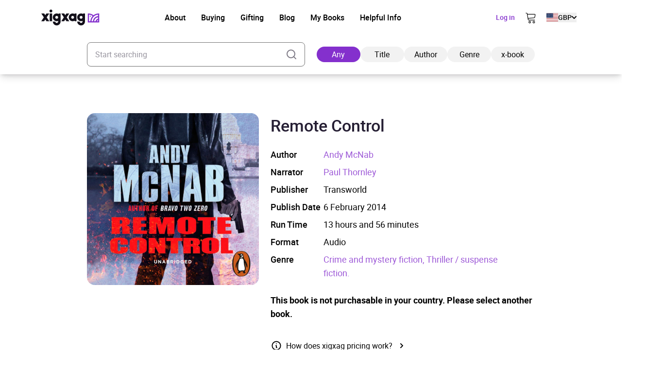

--- FILE ---
content_type: text/html; charset=UTF-8
request_url: https://xigxag.co.uk/audiobook/remote-control-9781473508347/
body_size: 26715
content:
<!DOCTYPE html>
<html lang="en" dir="ltr">
	<head>
		<meta charset="UTF-8">

		<meta name="viewport" content="width=device-width, initial-scale=1">

		<meta http-equiv="X-UA-Compatible" content="IE=edge">

		<link rel="profile" href="https://gmpg.org/xfn/11">
		<link rel="pingback" href="https://xigxag.co.uk/xmlrpc.php">
		<link href="https://storage.googleapis.com" rel="preconnect" crossorigin>

		<!--- Preload LCP --->
		<link 
			rel="preload" 
			as="image" 
			href="https://xigxag.co.uk/wp-content/smush-webp/2024/11/xigxag-homescreen-tablet-778x1024.jpg.webp" 
			imagesrcset="https://xigxag.co.uk/wp-content/smush-webp/2024/11/xigxag-homescreen-tablet-778x1024.jpg.webp 778w, https://xigxag.co.uk/wp-content/smush-webp/2024/11/xigxag-homescreen-tablet-228x300.jpg.webp 228w, https://xigxag.co.uk/wp-content/smush-webp/2024/11/xigxag-homescreen-tablet-768x1011.jpg.webp 768w, https://xigxag.co.uk/wp-content/uploads/2024/11/xigxag-homescreen-tablet.jpg 800w"
			imagesizes="(max-width: 778px) 100vw, 778px"
		>

		<!--- HREFLANG tags -->
		<link rel="alternate" hreflang="x-default" href="https://xigxag.co.uk/audiobook/remote-control-9781473508347" />
		<link rel="alternate" hreflang="en" href="https://xigxag.co.uk/audiobook/remote-control-9781473508347?country_code=GB" />
					<link rel="alternate" hreflang="en-GB" href="https://xigxag.co.uk/audiobook/remote-control-9781473508347?country_code=GB" />
					<link rel="alternate" hreflang="en-AU" href="https://xigxag.co.uk/audiobook/remote-control-9781473508347?country_code=AU" />
					<link rel="alternate" hreflang="en-AT" href="https://xigxag.co.uk/audiobook/remote-control-9781473508347?country_code=AT" />
					<link rel="alternate" hreflang="en-BE" href="https://xigxag.co.uk/audiobook/remote-control-9781473508347?country_code=BE" />
					<link rel="alternate" hreflang="en-CA" href="https://xigxag.co.uk/audiobook/remote-control-9781473508347?country_code=CA" />
					<link rel="alternate" hreflang="en-CY" href="https://xigxag.co.uk/audiobook/remote-control-9781473508347?country_code=CY" />
					<link rel="alternate" hreflang="en-CZ" href="https://xigxag.co.uk/audiobook/remote-control-9781473508347?country_code=CZ" />
					<link rel="alternate" hreflang="en-DK" href="https://xigxag.co.uk/audiobook/remote-control-9781473508347?country_code=DK" />
					<link rel="alternate" hreflang="en-FI" href="https://xigxag.co.uk/audiobook/remote-control-9781473508347?country_code=FI" />
					<link rel="alternate" hreflang="en-FR" href="https://xigxag.co.uk/audiobook/remote-control-9781473508347?country_code=FR" />
					<link rel="alternate" hreflang="en-DE" href="https://xigxag.co.uk/audiobook/remote-control-9781473508347?country_code=DE" />
					<link rel="alternate" hreflang="en-GR" href="https://xigxag.co.uk/audiobook/remote-control-9781473508347?country_code=GR" />
					<link rel="alternate" hreflang="en-HK" href="https://xigxag.co.uk/audiobook/remote-control-9781473508347?country_code=HK" />
					<link rel="alternate" hreflang="en-HU" href="https://xigxag.co.uk/audiobook/remote-control-9781473508347?country_code=HU" />
					<link rel="alternate" hreflang="en-IE" href="https://xigxag.co.uk/audiobook/remote-control-9781473508347?country_code=IE" />
					<link rel="alternate" hreflang="en-IL" href="https://xigxag.co.uk/audiobook/remote-control-9781473508347?country_code=IL" />
					<link rel="alternate" hreflang="en-IT" href="https://xigxag.co.uk/audiobook/remote-control-9781473508347?country_code=IT" />
					<link rel="alternate" hreflang="en-JP" href="https://xigxag.co.uk/audiobook/remote-control-9781473508347?country_code=JP" />
					<link rel="alternate" hreflang="en-LU" href="https://xigxag.co.uk/audiobook/remote-control-9781473508347?country_code=LU" />
					<link rel="alternate" hreflang="en-MX" href="https://xigxag.co.uk/audiobook/remote-control-9781473508347?country_code=MX" />
					<link rel="alternate" hreflang="en-NL" href="https://xigxag.co.uk/audiobook/remote-control-9781473508347?country_code=NL" />
					<link rel="alternate" hreflang="en-NZ" href="https://xigxag.co.uk/audiobook/remote-control-9781473508347?country_code=NZ" />
					<link rel="alternate" hreflang="en-NO" href="https://xigxag.co.uk/audiobook/remote-control-9781473508347?country_code=NO" />
					<link rel="alternate" hreflang="en-PK" href="https://xigxag.co.uk/audiobook/remote-control-9781473508347?country_code=PK" />
					<link rel="alternate" hreflang="en-PL" href="https://xigxag.co.uk/audiobook/remote-control-9781473508347?country_code=PL" />
					<link rel="alternate" hreflang="en-PT" href="https://xigxag.co.uk/audiobook/remote-control-9781473508347?country_code=PT" />
					<link rel="alternate" hreflang="en-RS" href="https://xigxag.co.uk/audiobook/remote-control-9781473508347?country_code=RS" />
					<link rel="alternate" hreflang="en-SG" href="https://xigxag.co.uk/audiobook/remote-control-9781473508347?country_code=SG" />
					<link rel="alternate" hreflang="en-ZA" href="https://xigxag.co.uk/audiobook/remote-control-9781473508347?country_code=ZA" />
					<link rel="alternate" hreflang="en-ES" href="https://xigxag.co.uk/audiobook/remote-control-9781473508347?country_code=ES" />
					<link rel="alternate" hreflang="en-SE" href="https://xigxag.co.uk/audiobook/remote-control-9781473508347?country_code=SE" />
					<link rel="alternate" hreflang="en-CH" href="https://xigxag.co.uk/audiobook/remote-control-9781473508347?country_code=CH" />
					<link rel="alternate" hreflang="en-TR" href="https://xigxag.co.uk/audiobook/remote-control-9781473508347?country_code=TR" />
					<link rel="alternate" hreflang="en-US" href="https://xigxag.co.uk/audiobook/remote-control-9781473508347?country_code=US" />
		
		<!--Favicons -->
<link rel="apple-touch-icon-precomposed" sizes="57x57" 		href="https://xigxag.co.uk/wp-content/themes/wordpress/assets/dist/imgs/favicons/apple-touch-icon-57x57.png"/>
<link rel="apple-touch-icon-precomposed" sizes="114x114" 	href="https://xigxag.co.uk/wp-content/themes/wordpress/assets/dist/imgs/favicons/apple-touch-icon-114x114.png">
<link rel="apple-touch-icon-precomposed" sizes="72x72" 		href="https://xigxag.co.uk/wp-content/themes/wordpress/assets/dist/imgs/favicons/apple-touch-icon-72x72.png"/>
<link rel="apple-touch-icon-precomposed" sizes="144x144" 	href="https://xigxag.co.uk/wp-content/themes/wordpress/assets/dist/imgs/favicons/apple-touch-icon-144x144.png"/>
<link rel="apple-touch-icon-precomposed" sizes="60x60" 		href="https://xigxag.co.uk/wp-content/themes/wordpress/assets/dist/imgs/favicons/apple-touch-icon-60x60.png"/>
<link rel="apple-touch-icon-precomposed" sizes="120x120" 	href="https://xigxag.co.uk/wp-content/themes/wordpress/assets/dist/imgs/favicons/apple-touch-icon-120x120.png"/>
<link rel="apple-touch-icon-precomposed" sizes="76x76" 		href="https://xigxag.co.uk/wp-content/themes/wordpress/assets/dist/imgs/favicons/apple-touch-icon-76x76.png"/>
<link rel="apple-touch-icon-precomposed" sizes="152x152" 	href="https://xigxag.co.uk/wp-content/themes/wordpress/assets/dist/imgs/favicons/apple-touch-icon-152x152.png"/>
<link rel="icon" type="image/png" href="https://xigxag.co.uk/wp-content/themes/wordpress/assets/dist/imgs/favicons/favicon-196x196.png" sizes="196x196" />
<link rel="icon" type="image/png" href="https://xigxag.co.uk/wp-content/themes/wordpress/assets/dist/imgs/favicons/favicon-96x96.png" sizes="96x96"/>
<link rel="icon" type="image/png" href="https://xigxag.co.uk/wp-content/themes/wordpress/assets/dist/imgs/favicons/favicon-32x32.png" sizes="32x32" />
<link rel="icon" type="image/png" href="https://xigxag.co.uk/wp-content/themes/wordpress/assets/dist/imgs/favicons/favicon-16x16.png" sizes="16x16" />
<link rel="icon" type="image/png" href="https://xigxag.co.uk/wp-content/themes/wordpress/assets/dist/imgs/favicons/favicon-128.png" sizes="128x128" />
<meta name="application-name" content="&nbsp;"/>
<meta name="msapplication-TileColor" content="#FFFFFF" />
<meta name="msapplication-TileImage" 			content="https://xigxag.co.uk/wp-content/themes/wordpress/assets/dist/imgs/favicons/mstile-144x144.png"/>
<meta name="msapplication-square70x70logo" 		content="https://xigxag.co.uk/wp-content/themes/wordpress/assets/dist/imgs/favicons/mstile-70x70.png" />
<meta name="msapplication-square150x150logo" 	content="https://xigxag.co.uk/wp-content/themes/wordpress/assets/dist/imgs/favicons/mstile-150x150.png" />
<meta name="msapplication-wide310x150logo" 		content="https://xigxag.co.uk/wp-content/themes/wordpress/assets/dist/imgs/favicons/mstile-310x150.png" />
<meta name="msapplication-square310x310logo" 	content="https://xigxag.co.uk/wp-content/themes/wordpress/assets/dist/imgs/favicons/mstile-310x310.png"/>

		<meta name='robots' content='index, follow, max-image-preview:large, max-snippet:-1, max-video-preview:-1' />
	<style>img:is([sizes="auto" i], [sizes^="auto," i]) { contain-intrinsic-size: 3000px 1500px }</style>
	
	<!-- This site is optimized with the Yoast SEO plugin v26.3 - https://yoast.com/wordpress/plugins/seo/ -->
	<title>Remote Control Audiobook - xigxag</title>
	<meta name="description" content="Tough, resourceful, ruthless &#8211; as an SAS trooper, Nick Stone was one of the best. Now he&#8217;s back on the streets. After a botched mission, the Regiment no longer want his services. But British Intelligence does &#8211; as a deniable operator. It&#8217;s the dirtiest job in a very, very dirty world. In Washington DC, it&#8217;s [&hellip;]" />
	<link rel="canonical" href="https://xigxag.co.uk/audiobook/remote-control-9781473508347/?country_code=US" />
	<meta property="og:locale" content="en_US" />
	<meta property="og:type" content="article" />
	<meta property="og:title" content="Remote Control Audiobook - xigxag" />
	<meta property="og:description" content="Tough, resourceful, ruthless &#8211; as an SAS trooper, Nick Stone was one of the best. Now he&#8217;s back on the streets. After a botched mission, the Regiment no longer want his services. But British Intelligence does &#8211; as a deniable operator. It&#8217;s the dirtiest job in a very, very dirty world. In Washington DC, it&#8217;s [&hellip;]" />
	<meta property="og:url" content="https://xigxag.co.uk/audiobook/remote-control-9781473508347/?country_code=US" />
	<meta property="og:site_name" content="xigxag" />
	<meta property="article:publisher" content="https://www.facebook.com/xigxaguk" />
	<meta property="article:modified_time" content="2023-10-11T23:16:23+00:00" />
	<meta property="og:image" content="https://xigxag.co.uk/wp-content/uploads/2022/02/full_color_v.jpg" />
	<meta property="og:image:width" content="1000" />
	<meta property="og:image:height" content="782" />
	<meta property="og:image:type" content="image/jpeg" />
	<meta name="twitter:card" content="summary_large_image" />
	<meta name="twitter:site" content="@xigxag5" />
	<meta name="twitter:label1" content="Est. reading time" />
	<meta name="twitter:data1" content="1 minute" />
	<script type="application/ld+json" class="yoast-schema-graph">{"@context":"https://schema.org","@graph":[{"@type":"WebPage","@id":"https://xigxag.co.uk/audiobook/remote-control-9781473508347/","url":"https://xigxag.co.uk/audiobook/remote-control-9781473508347/","name":"Remote Control Audiobook - xigxag","isPartOf":{"@id":"https://xigxag.co.uk/#website"},"datePublished":"2023-04-01T11:20:53+00:00","dateModified":"2023-10-11T23:16:23+00:00","breadcrumb":{"@id":"https://xigxag.co.uk/audiobook/remote-control-9781473508347/#breadcrumb"},"inLanguage":"en-US","potentialAction":[{"@type":"ReadAction","target":["https://xigxag.co.uk/audiobook/remote-control-9781473508347/"]}]},{"@type":"BreadcrumbList","@id":"https://xigxag.co.uk/audiobook/remote-control-9781473508347/#breadcrumb","itemListElement":[{"@type":"ListItem","position":1,"name":"Home","item":"https://xigxag.co.uk/"},{"@type":"ListItem","position":2,"name":"Remote Control"}]},{"@type":"WebSite","@id":"https://xigxag.co.uk/#website","url":"https://xigxag.co.uk/","name":"xigxag","description":"","publisher":{"@id":"https://xigxag.co.uk/#organization"},"potentialAction":[{"@type":"SearchAction","target":{"@type":"EntryPoint","urlTemplate":"https://xigxag.co.uk/?s={search_term_string}"},"query-input":{"@type":"PropertyValueSpecification","valueRequired":true,"valueName":"search_term_string"}}],"inLanguage":"en-US"},{"@type":"Organization","@id":"https://xigxag.co.uk/#organization","name":"xigxag","url":"https://xigxag.co.uk/","logo":{"@type":"ImageObject","inLanguage":"en-US","@id":"https://xigxag.co.uk/#/schema/logo/image/","url":"https://xigxag.co.uk/wp-content/uploads/2021/10/full_color_v.png","contentUrl":"https://xigxag.co.uk/wp-content/uploads/2021/10/full_color_v.png","width":6000,"height":4689,"caption":"xigxag"},"image":{"@id":"https://xigxag.co.uk/#/schema/logo/image/"},"sameAs":["https://www.facebook.com/xigxaguk","https://x.com/xigxag5","https://www.instagram.com/xigxag_official/","https://www.linkedin.com/company/xigxag"]}]}</script>
	<!-- / Yoast SEO plugin. -->


<link rel='dns-prefetch' href='//cdn.jsdelivr.net' />
		<style>
			.lazyload,
			.lazyloading {
				max-width: 100%;
			}
		</style>
		<script type="text/javascript">
/* <![CDATA[ */
window._wpemojiSettings = {"baseUrl":"https:\/\/s.w.org\/images\/core\/emoji\/16.0.1\/72x72\/","ext":".png","svgUrl":"https:\/\/s.w.org\/images\/core\/emoji\/16.0.1\/svg\/","svgExt":".svg","source":{"concatemoji":"https:\/\/xigxag.co.uk\/wp-includes\/js\/wp-emoji-release.min.js?ver=6.8.3"}};
/*! This file is auto-generated */
!function(s,n){var o,i,e;function c(e){try{var t={supportTests:e,timestamp:(new Date).valueOf()};sessionStorage.setItem(o,JSON.stringify(t))}catch(e){}}function p(e,t,n){e.clearRect(0,0,e.canvas.width,e.canvas.height),e.fillText(t,0,0);var t=new Uint32Array(e.getImageData(0,0,e.canvas.width,e.canvas.height).data),a=(e.clearRect(0,0,e.canvas.width,e.canvas.height),e.fillText(n,0,0),new Uint32Array(e.getImageData(0,0,e.canvas.width,e.canvas.height).data));return t.every(function(e,t){return e===a[t]})}function u(e,t){e.clearRect(0,0,e.canvas.width,e.canvas.height),e.fillText(t,0,0);for(var n=e.getImageData(16,16,1,1),a=0;a<n.data.length;a++)if(0!==n.data[a])return!1;return!0}function f(e,t,n,a){switch(t){case"flag":return n(e,"\ud83c\udff3\ufe0f\u200d\u26a7\ufe0f","\ud83c\udff3\ufe0f\u200b\u26a7\ufe0f")?!1:!n(e,"\ud83c\udde8\ud83c\uddf6","\ud83c\udde8\u200b\ud83c\uddf6")&&!n(e,"\ud83c\udff4\udb40\udc67\udb40\udc62\udb40\udc65\udb40\udc6e\udb40\udc67\udb40\udc7f","\ud83c\udff4\u200b\udb40\udc67\u200b\udb40\udc62\u200b\udb40\udc65\u200b\udb40\udc6e\u200b\udb40\udc67\u200b\udb40\udc7f");case"emoji":return!a(e,"\ud83e\udedf")}return!1}function g(e,t,n,a){var r="undefined"!=typeof WorkerGlobalScope&&self instanceof WorkerGlobalScope?new OffscreenCanvas(300,150):s.createElement("canvas"),o=r.getContext("2d",{willReadFrequently:!0}),i=(o.textBaseline="top",o.font="600 32px Arial",{});return e.forEach(function(e){i[e]=t(o,e,n,a)}),i}function t(e){var t=s.createElement("script");t.src=e,t.defer=!0,s.head.appendChild(t)}"undefined"!=typeof Promise&&(o="wpEmojiSettingsSupports",i=["flag","emoji"],n.supports={everything:!0,everythingExceptFlag:!0},e=new Promise(function(e){s.addEventListener("DOMContentLoaded",e,{once:!0})}),new Promise(function(t){var n=function(){try{var e=JSON.parse(sessionStorage.getItem(o));if("object"==typeof e&&"number"==typeof e.timestamp&&(new Date).valueOf()<e.timestamp+604800&&"object"==typeof e.supportTests)return e.supportTests}catch(e){}return null}();if(!n){if("undefined"!=typeof Worker&&"undefined"!=typeof OffscreenCanvas&&"undefined"!=typeof URL&&URL.createObjectURL&&"undefined"!=typeof Blob)try{var e="postMessage("+g.toString()+"("+[JSON.stringify(i),f.toString(),p.toString(),u.toString()].join(",")+"));",a=new Blob([e],{type:"text/javascript"}),r=new Worker(URL.createObjectURL(a),{name:"wpTestEmojiSupports"});return void(r.onmessage=function(e){c(n=e.data),r.terminate(),t(n)})}catch(e){}c(n=g(i,f,p,u))}t(n)}).then(function(e){for(var t in e)n.supports[t]=e[t],n.supports.everything=n.supports.everything&&n.supports[t],"flag"!==t&&(n.supports.everythingExceptFlag=n.supports.everythingExceptFlag&&n.supports[t]);n.supports.everythingExceptFlag=n.supports.everythingExceptFlag&&!n.supports.flag,n.DOMReady=!1,n.readyCallback=function(){n.DOMReady=!0}}).then(function(){return e}).then(function(){var e;n.supports.everything||(n.readyCallback(),(e=n.source||{}).concatemoji?t(e.concatemoji):e.wpemoji&&e.twemoji&&(t(e.twemoji),t(e.wpemoji)))}))}((window,document),window._wpemojiSettings);
/* ]]> */
</script>
<style id='wp-emoji-styles-inline-css' type='text/css'>

	img.wp-smiley, img.emoji {
		display: inline !important;
		border: none !important;
		box-shadow: none !important;
		height: 1em !important;
		width: 1em !important;
		margin: 0 0.07em !important;
		vertical-align: -0.1em !important;
		background: none !important;
		padding: 0 !important;
	}
</style>
<link rel='stylesheet' id='wp-block-library-css' href='https://xigxag.co.uk/wp-includes/css/dist/block-library/style.min.css?ver=6.8.3' type='text/css' media='all' />
<style id='classic-theme-styles-inline-css' type='text/css'>
/*! This file is auto-generated */
.wp-block-button__link{color:#fff;background-color:#32373c;border-radius:9999px;box-shadow:none;text-decoration:none;padding:calc(.667em + 2px) calc(1.333em + 2px);font-size:1.125em}.wp-block-file__button{background:#32373c;color:#fff;text-decoration:none}
</style>
<style id='global-styles-inline-css' type='text/css'>
:root{--wp--preset--aspect-ratio--square: 1;--wp--preset--aspect-ratio--4-3: 4/3;--wp--preset--aspect-ratio--3-4: 3/4;--wp--preset--aspect-ratio--3-2: 3/2;--wp--preset--aspect-ratio--2-3: 2/3;--wp--preset--aspect-ratio--16-9: 16/9;--wp--preset--aspect-ratio--9-16: 9/16;--wp--preset--color--black: #000000;--wp--preset--color--cyan-bluish-gray: #abb8c3;--wp--preset--color--white: #FFFFFF;--wp--preset--color--pale-pink: #f78da7;--wp--preset--color--vivid-red: #cf2e2e;--wp--preset--color--luminous-vivid-orange: #ff6900;--wp--preset--color--luminous-vivid-amber: #fcb900;--wp--preset--color--light-green-cyan: #7bdcb5;--wp--preset--color--vivid-green-cyan: #00d084;--wp--preset--color--pale-cyan-blue: #8ed1fc;--wp--preset--color--vivid-cyan-blue: #0693e3;--wp--preset--color--vivid-purple: #9b51e0;--wp--preset--color--transparent: transparent;--wp--preset--color--gray-100: #D2D4D5;--wp--preset--color--steel-grey-50: #F2F2F2;--wp--preset--color--pale-grey: #F8F8F8;--wp--preset--color--steel-grey-500: #261F34;--wp--preset--color--steel-grey-900: #251F33;--wp--preset--color--purple-heart-500: #8430CD;--wp--preset--color--ming-500: #387780;--wp--preset--color--success-500: #4CAF50;--wp--preset--color--warning-500: #F59E0B;--wp--preset--color--error-500: #EF4444;--wp--preset--color--error-700: #E32812;--wp--preset--gradient--vivid-cyan-blue-to-vivid-purple: linear-gradient(135deg,rgba(6,147,227,1) 0%,rgb(155,81,224) 100%);--wp--preset--gradient--light-green-cyan-to-vivid-green-cyan: linear-gradient(135deg,rgb(122,220,180) 0%,rgb(0,208,130) 100%);--wp--preset--gradient--luminous-vivid-amber-to-luminous-vivid-orange: linear-gradient(135deg,rgba(252,185,0,1) 0%,rgba(255,105,0,1) 100%);--wp--preset--gradient--luminous-vivid-orange-to-vivid-red: linear-gradient(135deg,rgba(255,105,0,1) 0%,rgb(207,46,46) 100%);--wp--preset--gradient--very-light-gray-to-cyan-bluish-gray: linear-gradient(135deg,rgb(238,238,238) 0%,rgb(169,184,195) 100%);--wp--preset--gradient--cool-to-warm-spectrum: linear-gradient(135deg,rgb(74,234,220) 0%,rgb(151,120,209) 20%,rgb(207,42,186) 40%,rgb(238,44,130) 60%,rgb(251,105,98) 80%,rgb(254,248,76) 100%);--wp--preset--gradient--blush-light-purple: linear-gradient(135deg,rgb(255,206,236) 0%,rgb(152,150,240) 100%);--wp--preset--gradient--blush-bordeaux: linear-gradient(135deg,rgb(254,205,165) 0%,rgb(254,45,45) 50%,rgb(107,0,62) 100%);--wp--preset--gradient--luminous-dusk: linear-gradient(135deg,rgb(255,203,112) 0%,rgb(199,81,192) 50%,rgb(65,88,208) 100%);--wp--preset--gradient--pale-ocean: linear-gradient(135deg,rgb(255,245,203) 0%,rgb(182,227,212) 50%,rgb(51,167,181) 100%);--wp--preset--gradient--electric-grass: linear-gradient(135deg,rgb(202,248,128) 0%,rgb(113,206,126) 100%);--wp--preset--gradient--midnight: linear-gradient(135deg,rgb(2,3,129) 0%,rgb(40,116,252) 100%);--wp--preset--font-size--small: 13px;--wp--preset--font-size--medium: clamp(14px, 0.875rem + ((1vw - 3.2px) * 0.469), 20px);--wp--preset--font-size--large: clamp(22.041px, 1.378rem + ((1vw - 3.2px) * 1.091), 36px);--wp--preset--font-size--x-large: clamp(25.014px, 1.563rem + ((1vw - 3.2px) * 1.327), 42px);--wp--preset--font-size--xs: clamp(1rem, 1rem + ((1vw - 0.2rem) * 1), 1rem);--wp--preset--font-size--sm: clamp(0.75rem, 0.75rem + ((1vw - 0.2rem) * 0.156), 0.875rem);--wp--preset--font-size--base: clamp(0.875rem, 0.875rem + ((1vw - 0.2rem) * 0.156), 1rem);--wp--preset--font-size--lg: clamp(1rem, 1rem + ((1vw - 0.2rem) * 0.156), 1.125rem);--wp--preset--font-size--xl: clamp(1.125rem, 1.125rem + ((1vw - 0.2rem) * 0.156), 1.25rem);--wp--preset--font-size--2-xl: clamp(1.25rem, 1.25rem + ((1vw - 0.2rem) * 0.313), 1.5rem);--wp--preset--font-size--3-xl: clamp(1.5rem, 1.5rem + ((1vw - 0.2rem) * 0.469), 1.875rem);--wp--preset--font-size--4-xl: clamp(1.875rem, 1.875rem + ((1vw - 0.2rem) * 0.469), 2.25rem);--wp--preset--font-size--5-xl: clamp(2.25rem, 2.25rem + ((1vw - 0.2rem) * 0.938), 3rem);--wp--preset--font-size--6-xl: clamp(3rem, 3rem + ((1vw - 0.2rem) * 0.938), 3.75rem);--wp--preset--font-size--7-xl: clamp(3.75rem, 3.75rem + ((1vw - 0.2rem) * 0.938), 4.5rem);--wp--preset--font-family--roboto: roboto;--wp--preset--spacing--20: 0.44rem;--wp--preset--spacing--30: 0.67rem;--wp--preset--spacing--40: 1rem;--wp--preset--spacing--50: 1.5rem;--wp--preset--spacing--60: 2.25rem;--wp--preset--spacing--70: 3.38rem;--wp--preset--spacing--80: 5.06rem;--wp--preset--spacing--xs: 0.5rem;--wp--preset--spacing--sm: 1rem;--wp--preset--spacing--md: 1.5rem;--wp--preset--spacing--lg: 2rem;--wp--preset--spacing--xl: 3rem;--wp--preset--spacing--2-xl: 4rem;--wp--preset--spacing--3-xl: 5rem;--wp--preset--spacing--4-xl: 7rem;--wp--preset--spacing--5-xl: 10rem;--wp--preset--spacing--6-xl: 14rem;--wp--preset--spacing--7-xl: 17.5rem;--wp--preset--shadow--natural: 6px 6px 9px rgba(0, 0, 0, 0.2);--wp--preset--shadow--deep: 12px 12px 50px rgba(0, 0, 0, 0.4);--wp--preset--shadow--sharp: 6px 6px 0px rgba(0, 0, 0, 0.2);--wp--preset--shadow--outlined: 6px 6px 0px -3px rgba(255, 255, 255, 1), 6px 6px rgba(0, 0, 0, 1);--wp--preset--shadow--crisp: 6px 6px 0px rgba(0, 0, 0, 1);}:where(.is-layout-flex){gap: 0.5em;}:where(.is-layout-grid){gap: 0.5em;}body .is-layout-flex{display: flex;}.is-layout-flex{flex-wrap: wrap;align-items: center;}.is-layout-flex > :is(*, div){margin: 0;}body .is-layout-grid{display: grid;}.is-layout-grid > :is(*, div){margin: 0;}:where(.wp-block-columns.is-layout-flex){gap: 2em;}:where(.wp-block-columns.is-layout-grid){gap: 2em;}:where(.wp-block-post-template.is-layout-flex){gap: 1.25em;}:where(.wp-block-post-template.is-layout-grid){gap: 1.25em;}.has-black-color{color: var(--wp--preset--color--black) !important;}.has-cyan-bluish-gray-color{color: var(--wp--preset--color--cyan-bluish-gray) !important;}.has-white-color{color: var(--wp--preset--color--white) !important;}.has-pale-pink-color{color: var(--wp--preset--color--pale-pink) !important;}.has-vivid-red-color{color: var(--wp--preset--color--vivid-red) !important;}.has-luminous-vivid-orange-color{color: var(--wp--preset--color--luminous-vivid-orange) !important;}.has-luminous-vivid-amber-color{color: var(--wp--preset--color--luminous-vivid-amber) !important;}.has-light-green-cyan-color{color: var(--wp--preset--color--light-green-cyan) !important;}.has-vivid-green-cyan-color{color: var(--wp--preset--color--vivid-green-cyan) !important;}.has-pale-cyan-blue-color{color: var(--wp--preset--color--pale-cyan-blue) !important;}.has-vivid-cyan-blue-color{color: var(--wp--preset--color--vivid-cyan-blue) !important;}.has-vivid-purple-color{color: var(--wp--preset--color--vivid-purple) !important;}.has-black-background-color{background-color: var(--wp--preset--color--black) !important;}.has-cyan-bluish-gray-background-color{background-color: var(--wp--preset--color--cyan-bluish-gray) !important;}.has-white-background-color{background-color: var(--wp--preset--color--white) !important;}.has-pale-pink-background-color{background-color: var(--wp--preset--color--pale-pink) !important;}.has-vivid-red-background-color{background-color: var(--wp--preset--color--vivid-red) !important;}.has-luminous-vivid-orange-background-color{background-color: var(--wp--preset--color--luminous-vivid-orange) !important;}.has-luminous-vivid-amber-background-color{background-color: var(--wp--preset--color--luminous-vivid-amber) !important;}.has-light-green-cyan-background-color{background-color: var(--wp--preset--color--light-green-cyan) !important;}.has-vivid-green-cyan-background-color{background-color: var(--wp--preset--color--vivid-green-cyan) !important;}.has-pale-cyan-blue-background-color{background-color: var(--wp--preset--color--pale-cyan-blue) !important;}.has-vivid-cyan-blue-background-color{background-color: var(--wp--preset--color--vivid-cyan-blue) !important;}.has-vivid-purple-background-color{background-color: var(--wp--preset--color--vivid-purple) !important;}.has-black-border-color{border-color: var(--wp--preset--color--black) !important;}.has-cyan-bluish-gray-border-color{border-color: var(--wp--preset--color--cyan-bluish-gray) !important;}.has-white-border-color{border-color: var(--wp--preset--color--white) !important;}.has-pale-pink-border-color{border-color: var(--wp--preset--color--pale-pink) !important;}.has-vivid-red-border-color{border-color: var(--wp--preset--color--vivid-red) !important;}.has-luminous-vivid-orange-border-color{border-color: var(--wp--preset--color--luminous-vivid-orange) !important;}.has-luminous-vivid-amber-border-color{border-color: var(--wp--preset--color--luminous-vivid-amber) !important;}.has-light-green-cyan-border-color{border-color: var(--wp--preset--color--light-green-cyan) !important;}.has-vivid-green-cyan-border-color{border-color: var(--wp--preset--color--vivid-green-cyan) !important;}.has-pale-cyan-blue-border-color{border-color: var(--wp--preset--color--pale-cyan-blue) !important;}.has-vivid-cyan-blue-border-color{border-color: var(--wp--preset--color--vivid-cyan-blue) !important;}.has-vivid-purple-border-color{border-color: var(--wp--preset--color--vivid-purple) !important;}.has-vivid-cyan-blue-to-vivid-purple-gradient-background{background: var(--wp--preset--gradient--vivid-cyan-blue-to-vivid-purple) !important;}.has-light-green-cyan-to-vivid-green-cyan-gradient-background{background: var(--wp--preset--gradient--light-green-cyan-to-vivid-green-cyan) !important;}.has-luminous-vivid-amber-to-luminous-vivid-orange-gradient-background{background: var(--wp--preset--gradient--luminous-vivid-amber-to-luminous-vivid-orange) !important;}.has-luminous-vivid-orange-to-vivid-red-gradient-background{background: var(--wp--preset--gradient--luminous-vivid-orange-to-vivid-red) !important;}.has-very-light-gray-to-cyan-bluish-gray-gradient-background{background: var(--wp--preset--gradient--very-light-gray-to-cyan-bluish-gray) !important;}.has-cool-to-warm-spectrum-gradient-background{background: var(--wp--preset--gradient--cool-to-warm-spectrum) !important;}.has-blush-light-purple-gradient-background{background: var(--wp--preset--gradient--blush-light-purple) !important;}.has-blush-bordeaux-gradient-background{background: var(--wp--preset--gradient--blush-bordeaux) !important;}.has-luminous-dusk-gradient-background{background: var(--wp--preset--gradient--luminous-dusk) !important;}.has-pale-ocean-gradient-background{background: var(--wp--preset--gradient--pale-ocean) !important;}.has-electric-grass-gradient-background{background: var(--wp--preset--gradient--electric-grass) !important;}.has-midnight-gradient-background{background: var(--wp--preset--gradient--midnight) !important;}.has-small-font-size{font-size: var(--wp--preset--font-size--small) !important;}.has-medium-font-size{font-size: var(--wp--preset--font-size--medium) !important;}.has-large-font-size{font-size: var(--wp--preset--font-size--large) !important;}.has-x-large-font-size{font-size: var(--wp--preset--font-size--x-large) !important;}
:where(.wp-block-post-template.is-layout-flex){gap: 1.25em;}:where(.wp-block-post-template.is-layout-grid){gap: 1.25em;}
:where(.wp-block-columns.is-layout-flex){gap: 2em;}:where(.wp-block-columns.is-layout-grid){gap: 2em;}
:root :where(.wp-block-pullquote){font-size: clamp(0.984em, 0.984rem + ((1vw - 0.2em) * 0.645), 1.5em);line-height: 1.6;}
</style>
<link rel='stylesheet' id='wordpress-style-css' href='https://xigxag.co.uk/wp-content/themes/wordpress/style.css?ver=6.8.3' type='text/css' media='all' />
<link rel='stylesheet' id='cookie-consent-css-css' href='https://cdn.jsdelivr.net/npm/vanilla-cookieconsent@3.0.1/dist/cookieconsent.css?ver=21294966690' type='text/css' media='all' />
<link rel='stylesheet' id='theme-css' href='https://xigxag.co.uk/wp-content/themes/wordpress/assets/dist/css/style.css?ver=21294966690' type='text/css' media='all' />
<script type="text/javascript" id="uet-tag-script-js-extra">
/* <![CDATA[ */
var uet_tag_data = {"uet_tag_id":"149009740","enableAutoSpaTracking":"false"};
/* ]]> */
</script>
<script type="text/javascript" src="https://xigxag.co.uk/wp-content/plugins/microsoft-advertising-universal-event-tracking-uet/js/uet-tag.js?ver=1.0.0" id="uet-tag-script-js"></script>
<script type="text/javascript" src="https://xigxag.co.uk/wp-content/themes/wordpress/assets/dist/js/back-button.js?ver=21294966690" id="back-button-js"></script>
<script type="text/javascript" src="https://xigxag.co.uk/wp-content/themes/wordpress/assets/dist/js/infinite-scroll-fetch-posts.js?ver=21294966690" id="infinite-load-js"></script>
<script type="text/javascript" src="https://xigxag.co.uk/wp-content/themes/wordpress/assets/dist/js/isbn-lookup.js?ver=21294966690" id="isbn-lookup-js"></script>
<script type="text/javascript" src="https://xigxag.co.uk/wp-content/themes/wordpress/assets/dist/js/lazy-loaders.js?ver=21294966690" id="lazy-loaders-js"></script>
<script type="text/javascript" src="https://xigxag.co.uk/wp-content/themes/wordpress/assets/dist/js/pixel-events.js?ver=21294966690" id="pixel-events-js"></script>
<link rel="https://api.w.org/" href="https://xigxag.co.uk/wp-json/" /><link rel="alternate" title="JSON" type="application/json" href="https://xigxag.co.uk/wp-json/wp/v2/api/books/151239" /><link rel="EditURI" type="application/rsd+xml" title="RSD" href="https://xigxag.co.uk/xmlrpc.php?rsd" />
<meta name="generator" content="WordPress 6.8.3" />
<link rel='shortlink' href='https://xigxag.co.uk/?p=151239' />
<link rel="alternate" title="oEmbed (JSON)" type="application/json+oembed" href="https://xigxag.co.uk/wp-json/oembed/1.0/embed?url=https%3A%2F%2Fxigxag.co.uk%2Faudiobook%2Fremote-control-9781473508347%2F" />
<link rel="alternate" title="oEmbed (XML)" type="text/xml+oembed" href="https://xigxag.co.uk/wp-json/oembed/1.0/embed?url=https%3A%2F%2Fxigxag.co.uk%2Faudiobook%2Fremote-control-9781473508347%2F&#038;format=xml" />
		<script>
			document.documentElement.className = document.documentElement.className.replace('no-js', 'js');
		</script>
				<style>
			.no-js img.lazyload {
				display: none;
			}

			figure.wp-block-image img.lazyloading {
				min-width: 150px;
			}

			.lazyload,
			.lazyloading {
				--smush-placeholder-width: 100px;
				--smush-placeholder-aspect-ratio: 1/1;
				width: var(--smush-image-width, var(--smush-placeholder-width)) !important;
				aspect-ratio: var(--smush-image-aspect-ratio, var(--smush-placeholder-aspect-ratio)) !important;
			}

						.lazyload, .lazyloading {
				opacity: 0;
			}

			.lazyloaded {
				opacity: 1;
				transition: opacity 400ms;
				transition-delay: 0ms;
			}

					</style>
					<script type="application/ld+json">
				[{"@context":"https:\/\/schema.org","@type":"Audiobook","@id":"https:\/\/xigxag.co.uk\/audiobook\/remote-control-9781473508347\/","url":"https:\/\/xigxag.co.uk\/audiobook\/remote-control-9781473508347\/","author":{"@type":"Person","name":"Andy McNab"},"datePublished":"06\/02\/2014","image":"https:\/\/storage.googleapis.com\/xigxag-live.appspot.com\/9781473508347\/9781473508347_cover_resized.jpg","isbn":"9781473508347","name":"Remote Control","publisher":{"@type":"Organization","name":"Transworld"},"readBy":{"@type":"Person","name":"Paul Thornley"},"duration":"","description":"","offers":[{"@type":"Offer","availability":"https:\/\/schema.org\/InStock","price":"15.99","priceCurrency":"AUD"},{"@type":"Offer","availability":"https:\/\/schema.org\/InStock","price":"7.99","priceCurrency":"GBP"},{"@type":"Offer","availability":"https:\/\/schema.org\/InStock","price":"9.95","priceCurrency":"EUR"}]}]			</script>
			<script type="application/ld+json">
				[{"@context":"https:\/\/schema.org","@type":"Product","additionalType":"http:\/\/www.productontology.org\/id\/Audiobook","productID":"9781473508347","name":"Remote Control","image":"https:\/\/storage.googleapis.com\/xigxag-live.appspot.com\/9781473508347\/9781473508347_cover_resized.jpg","sku":"9781473508347","brand":"Transworld","offers":[{"@type":"Offer","availability":"https:\/\/schema.org\/InStock","price":"15.99","priceCurrency":"AUD"},{"@type":"Offer","availability":"https:\/\/schema.org\/InStock","price":"7.99","priceCurrency":"GBP"},{"@type":"Offer","availability":"https:\/\/schema.org\/InStock","price":"9.95","priceCurrency":"EUR"}]}]			</script>
		
		<script>
			//site URL for the js endpoints
			const homeURL = "https://xigxag.co.uk";
		</script>

		<script>
			// Why do we set up "gtag" when we could push to the dataLayer itself?
			// Well, the gtag function only allows you to push, nothing more.
			// This is meant to help avoid accidents when modifying the dataLayer directly.
			window.dataLayer = window.dataLayer || [];

			function gtag() {
				dataLayer.push(arguments);
			}

			// Setup Gtag consent with the default of "denied"
			gtag('consent', 'default', {
				'ad_user_data': 'denied',
				'ad_personalization': 'denied',
				'ad_storage': 'denied',
				'analytics_storage': 'denied',
				'wait_for_update': 500,
			});
		</script>

		<!-- Start Google Tag Manager -->
					<script>
				(function(w, d, s, l, i) {
					w[l] = w[l] || [];
					w[l].push({
						'gtm.start': new Date().getTime(),
						event: 'gtm.js'
					});
					var f = d.getElementsByTagName(s)[0],
						j = d.createElement(s),
						dl = l != 'dataLayer' ? '&l=' + l : '';
					j.async = true;
					j.src =
						'https://www.googletagmanager.com/gtm.js?id=' + i + dl;
					f.parentNode.insertBefore(j, f);
				})(window, document, 'script', 'dataLayer', 'GTM-MTPVZ8B');
			</script>
				<!-- End Google Tag Manager -->

		<!-- Facebook Pixel Code -->
					<script>
				!function(f,b,e,v,n,t,s)
				{if(f.fbq)return;n=f.fbq=function(){n.callMethod?
				n.callMethod.apply(n,arguments):n.queue.push(arguments)};
				if(!f._fbq)f._fbq=n;n.push=n;n.loaded=!0;n.version='2.0';
				n.queue=[];t=b.createElement(e);t.async=!0;
				t.src=v;s=b.getElementsByTagName(e)[0];
				s.parentNode.insertBefore(t,s)}(window,document,'script',
				'https://connect.facebook.net/en_US/fbevents.js');
				fbq('init', '379622309759354');
				fbq('track', 'PageView');
			</script>
			<noscript>
				<img height="1" width="1" src="https://www.facebook.com/tr?id=379622309759354&ev=PageView&noscript=1"/>
			</noscript>
				<!-- End Facebook Pixel Code -->

		<!-- Facebook domain verification code -->
					<meta name="facebook-domain-verification" content="i99y4748durgr05ze3k943levu9q58"/>
				<!-- End Facebook domain verification code -->
	</head>
	<body 
		class="wp-singular book-template-default single single-book postid-151239 wp-theme-wordpress min-h-screen flex flex-col font-roboto antialiased frontend"		v-scope
		@vue:mounted="mounted();"
	>
		<!-- Start Google Tag Manager (noscript) -->
					<noscript><iframe data-src="https://www.googletagmanager.com/ns.html?id=GTM-MTPVZ8B"
					height="0" width="0" style="display:none;visibility:hidden" src="[data-uri]" class="lazyload" data-load-mode="1"></iframe></noscript>
				<!-- End Google Tag Manager (noscript) -->
		<div class="top-0 sticky z-20 shadow-[0_0.25rem_0.5rem_0_rgba(38,31,52,0.08)]">

	<!--- Header --->
	<header id="site-header" class="bg-white">
		<div class="container w-full mx-auto overflow-hidden xl:grid-design">
			<nav class="flex justify-between w-full py-4 col-span-full xl:py-0">

				<!--- Logo --->
				<a class="block my-auto" href="https://xigxag.co.uk" aria-label="xigxag">
					<div id="site-logo" class="w-24 sm:w-[120px] h-auto">
						<svg  viewBox="0 0 120 34" fill="none" xmlns="http://www.w3.org/2000/svg">
<path d="M118.026 8.69508C114.216 8.69069 110.515 9.96737 107.518 12.32C104.516 9.96978 100.814 8.69352 97.0011 8.69508H95.7937V27.1312H119.238V8.69508H118.026ZM98.2048 24.715V11.1596C100.914 11.3824 103.508 12.3552 105.696 13.9689C102.9 16.8787 101.229 20.6872 100.98 24.715H98.2048ZM116.819 24.715H114.282C114.457 24.1012 114.78 23.5396 115.222 23.0794C115.664 22.6192 116.213 22.2743 116.819 22.0749V24.715ZM116.819 19.5799C115.562 19.8275 114.409 20.4511 113.514 21.368C112.619 22.285 112.023 23.4521 111.806 24.715H108.81C109.047 22.6586 109.965 20.7404 111.417 19.2651C112.869 17.7898 114.773 16.842 116.825 16.5721L116.819 19.5799ZM116.819 14.1407C114.126 14.4257 111.614 15.635 109.712 17.5629C107.81 19.4908 106.635 22.0182 106.386 24.715H103.401C103.658 21.2282 105.15 17.9475 107.61 15.4627C110.07 12.9779 113.335 11.4521 116.819 11.1596V14.1407Z" fill="#8430CD"/>
<path d="M100.893 13.4498C100.684 13.4498 100.479 13.5118 100.305 13.628C100.131 13.7442 99.996 13.9093 99.9159 14.1025C99.8359 14.2957 99.815 14.5083 99.8558 14.7134C99.8966 14.9185 99.9973 15.1069 100.145 15.2548C100.293 15.4026 100.481 15.5033 100.686 15.5441C100.892 15.5849 101.104 15.564 101.297 15.484C101.491 15.4039 101.656 15.2684 101.772 15.0945C101.888 14.9207 101.95 14.7163 101.95 14.5071C101.95 14.2267 101.839 13.9578 101.64 13.7595C101.442 13.5612 101.173 13.4498 100.893 13.4498Z" fill="#8430CD"/>
<path d="M22.3279 8.69507H17.2767V24.6895H22.3279V8.69507Z" fill="#13101A"/>
<path d="M57.6069 8.69507H51.7135L49.3838 12.2258L47.0529 8.69507H41.1608L46.4371 16.6917L41.1608 24.6895H47.0529L49.3838 21.1575L51.7135 24.6895H57.6069L52.3293 16.6917L57.6069 8.69507Z" fill="#13101A"/>
<path d="M10.5527 8.68408L8.22309 12.2161L5.89345 8.68408H0L5.27637 16.682L0 24.6786H5.89345L8.22309 21.1466L10.5527 24.6786H16.4462L11.1698 16.682L16.4462 8.68408H10.5527Z" fill="#13101A"/>
<path d="M85.7702 9.67992C84.5886 9.03151 83.2623 8.69224 81.9144 8.69361C80.5666 8.69498 79.241 9.03695 78.0607 9.68776C76.8804 10.3386 75.8837 11.2771 75.1633 12.4162C74.4428 13.5553 74.0219 14.858 73.9396 16.2033C73.8573 17.5486 74.1164 18.8929 74.6927 20.1113C75.269 21.3297 76.1439 22.3827 77.2361 23.1725C78.3283 23.9622 79.6024 24.4632 80.94 24.6288C82.2776 24.7944 83.6354 24.6192 84.8872 24.1196V25.5319C84.8336 26.2741 84.501 26.9686 83.9562 27.4755C83.4114 27.9824 82.6948 28.2642 81.9506 28.2642C81.2065 28.2642 80.4899 27.9824 79.9451 27.4755C79.4003 26.9686 79.0676 26.2741 79.0141 25.5319H73.9642C74.0168 27.6151 74.8813 29.5954 76.3733 31.0502C77.8653 32.505 79.8667 33.3193 81.9506 33.3193C84.0345 33.3193 86.036 32.505 87.528 31.0502C89.02 29.5954 89.8845 27.6151 89.9371 25.5319V8.69514H86.4191L85.7702 9.67992ZM81.9328 19.6385C81.35 19.6385 80.7803 19.4656 80.2957 19.1419C79.8111 18.8181 79.4334 18.3578 79.2104 17.8194C78.9874 17.281 78.929 16.6885 79.0427 16.1169C79.1564 15.5453 79.4371 15.0202 79.8492 14.6081C80.2613 14.196 80.7863 13.9153 81.3579 13.8016C81.9296 13.6879 82.522 13.7463 83.0605 13.9693C83.5989 14.1924 84.0592 14.57 84.3829 15.0546C84.7067 15.5392 84.8796 16.1089 84.8796 16.6917C84.8796 17.4733 84.5691 18.2228 84.0165 18.7754C83.4639 19.328 82.7143 19.6385 81.9328 19.6385Z" fill="#13101A"/>
<path d="M35.5777 9.67992C34.3961 9.03151 33.0697 8.69224 31.7219 8.69361C30.3741 8.69498 29.0485 9.03695 27.8682 9.68776C26.6879 10.3386 25.6912 11.2771 24.9708 12.4162C24.2503 13.5553 23.8294 14.858 23.7471 16.2033C23.6648 17.5486 23.9239 18.8929 24.5002 20.1113C25.0765 21.3297 25.9514 22.3827 27.0436 23.1725C28.1358 23.9622 29.4099 24.4632 30.7475 24.6288C32.0851 24.7944 33.4429 24.6192 34.6947 24.1196V25.5319C34.6411 26.2741 34.3085 26.9686 33.7637 27.4755C33.2188 27.9824 32.5023 28.2642 31.7581 28.2642C31.014 28.2642 30.2974 27.9824 29.7526 27.4755C29.2078 26.9686 28.8751 26.2741 28.8216 25.5319H23.7717C23.8243 27.6151 24.6888 29.5954 26.1808 31.0502C27.6728 32.505 29.6742 33.3193 31.7581 33.3193C33.842 33.3193 35.8434 32.505 37.3354 31.0502C38.8274 29.5954 39.692 27.6151 39.7445 25.5319V8.69514H36.2278L35.5777 9.67992ZM31.7403 19.6385C31.1575 19.6385 30.5878 19.4656 30.1032 19.1419C29.6186 18.8181 29.2409 18.3578 29.0179 17.8194C28.7949 17.281 28.7365 16.6885 28.8502 16.1169C28.9639 15.5453 29.2446 15.0202 29.6567 14.6081C30.0688 14.196 30.5938 13.9153 31.1654 13.8016C31.737 13.6879 32.3295 13.7463 32.868 13.9693C33.4064 14.1924 33.8666 14.57 34.1904 15.0546C34.5142 15.5392 34.687 16.1089 34.687 16.6917C34.687 17.4733 34.3766 18.2228 33.824 18.7754C33.2713 19.328 32.5218 19.6385 31.7403 19.6385Z" fill="#13101A"/>
<path d="M68.3647 9.69129C67.1459 9.02556 65.7748 8.68855 64.3863 8.7134C62.9977 8.73826 61.6396 9.12414 60.4454 9.83307C59.2512 10.542 58.2622 11.5496 57.5755 12.7567C56.8888 13.9638 56.5282 15.3289 56.5291 16.7176C56.5299 18.1064 56.8923 19.471 57.5805 20.6772C58.2687 21.8835 59.2591 22.8898 60.4542 23.5972C61.6492 24.3046 63.0079 24.6888 64.3964 24.7119C65.785 24.735 67.1557 24.3962 68.3736 23.7289L69.0098 24.715H72.5278V16.9538H72.5214C72.5214 16.8749 72.5278 16.796 72.5278 16.7171C72.5278 16.6382 72.5278 16.5504 72.5214 16.4626H72.5278V8.70142H69.0021L68.3647 9.69129ZM64.5197 19.6231C63.9431 19.6234 63.3794 19.4526 62.8999 19.1325C62.4204 18.8123 62.0466 18.3572 61.8258 17.8246C61.6049 17.292 61.547 16.7058 61.6594 16.1403C61.7717 15.5748 62.0492 15.0553 62.4568 14.6475C62.8644 14.2397 63.3838 13.962 63.9493 13.8494C64.5148 13.7368 65.1009 13.7945 65.6336 14.0151C66.1663 14.2356 66.6217 14.6092 66.942 15.0886C67.2624 15.568 67.4333 16.1316 67.4333 16.7082C67.4333 17.4811 67.1264 18.2223 66.58 18.7689C66.0337 19.3155 65.2926 19.6228 64.5197 19.6231Z" fill="#13101A"/>
<path d="M19.8023 6.57411C21.4297 6.57411 22.749 5.25482 22.749 3.62739C22.749 1.99996 21.4297 0.680664 19.8023 0.680664C18.1749 0.680664 16.8556 1.99996 16.8556 3.62739C16.8556 5.25482 18.1749 6.57411 19.8023 6.57411Z" fill="#13101A"/>
</svg>
					</div>
				</a>

				<!-- Main Navigation -->
				<div class="flex flex-row-reverse font-medium xl:flex-row xl:justify-end">
					<div id="desktop-nav" class="hidden xl:flex">
						<ul id="menu-primary-nav" class="flex flex-row my-6 space-x-6 xl:space-x-8"><li class=' menu-item menu-item-type-post_type menu-item-object-page '><a href='https://xigxag.co.uk/about/' class='block duration-200 ease-in-out transform hover:text-purple-heart-500'><p>About</p></a></li>
<li class=' menu-item menu-item-type-post_type menu-item-object-page '><a href='https://xigxag.co.uk/buying/' class='block duration-200 ease-in-out transform hover:text-purple-heart-500'><p>Buying</p></a></li>
<li class=' menu-item menu-item-type-post_type menu-item-object-page '><a href='https://xigxag.co.uk/gifting/' class='block duration-200 ease-in-out transform hover:text-purple-heart-500'><p>Gifting</p></a></li>
<li class=' menu-item menu-item-type-post_type menu-item-object-page current_page_parent '><a href='https://xigxag.co.uk/blog/' class='block duration-200 ease-in-out transform hover:text-purple-heart-500'><p>Blog</p></a></li>
<li class=' menu-item menu-item-type-post_type menu-item-object-page '><a href='https://xigxag.co.uk/my-books/' class='block duration-200 ease-in-out transform hover:text-purple-heart-500'><p>My Books</p></a></li>
<li class=' menu-item menu-item-type-post_type menu-item-object-page '><a href='https://xigxag.co.uk/helpful-info/' class='block duration-200 ease-in-out transform hover:text-purple-heart-500'><p>Helpful Info</p></a></li>
</ul>						<!--- Search Button --->
						<!-- <div class="hidden w-6 h-6 mx-4 my-auto duration-200 ease-in-out transform cursor-pointer xl:block hover:text-purple-heart-500" @click="searchBarVisible = ! searchBarVisible">
							<svg xmlns="http://www.w3.org/2000/svg" fill="none" viewBox="0 0 32 32"><defs/><path stroke="currentcolor" stroke-linecap="round" stroke-linejoin="round" stroke-width="3" d="M14.667 25.333c5.89 0 10.666-4.775 10.666-10.666C25.333 8.774 20.558 4 14.667 4S4 8.775 4 14.666c0 5.892 4.776 10.667 10.667 10.667zM28 28l-5.8-5.8"/></svg>						</div> -->

					</div>
					<div id="mobile-nav" class="absolute left-0 z-20 invisible w-full text-white transition-all ease-in-out transform opacity-0 xl:invisible top-16 bg-steel-grey-500">
						<!-- Country Select Trigger (mobile) -->
						<div class="container py-4 bg-white text-black border-t border-purple-heart-500/10">
							<div 
	class="flex mr-2 xs:mr-4"
	v-if="cart.data.state !== 'init'"
	v-scope="componentCountrySelect({cart})"
	v-cloak
	v-cloak-transition
	@vue:mounted="init()"
	v-effect="update()"
>
	<div v-if="!data.statusLoading">
		<button
			onclick="triggerModal('#country-select-modal-69746a1cee9b2')"
			aria-label="Change your country or region" 
			class="xs:mr-5 flex items-center gap-2 text-sm lg:ml-5 hover:text-purple-heart-500 transition-colors duration-200"
		>
			<img
				class="block shrink-0 w-6"
				:src="data.flag"
				:alt="`Current selected country - ${data.currentCountryCode}`"
			/>

			<span class="font-medium" v-cloak v-cloak-transition >
				{{ data.currency.toUpperCase() }}
			</span>

			<span class="size-2.5 block shrink-0">
				<svg xmlns="http://www.w3.org/2000/svg" viewBox="0 0 10 6" fill="none">
<path d="M1 1L5 5L9 1" stroke="currentColor" stroke-width="2" stroke-linecap="round" stroke-linejoin="round"/>
</svg>			</span>
		</button>

		

<div id="country-select-modal-69746a1cee9b2"
	class="
		modal fixed inset-0 flex items-center justify-center w-full h-full 
		overflow-hidden transition-all duration-200 backdrop-blur-md bg-steel-grey-900/80 z-50
		opacity-0 invisible			"
	role="dialog" aria-modal="true"
	tabindex="-1"
>

	
	<div
	class="
		flex flex-col relative z-30 mx-4
		w-full md:w-[32rem] h-4/5 md:h-3/5 rounded-lg overflow-y-auto 
		bg-white text-black text-sm
	"
>
		<!-- Modal Dismiss Button (explicit trigger) -->
		<button 
			class="absolute top-2 right-2 hover:text-purple-heart-500 transition-colors duration-200" 
			aria-label="Close modal"
			@click="data.selectedCountryCode = data.currentCountryCode"
			onclick="closeModalById('#country-select-modal-69746a1cee9b2')"
		>
							<span class="block w-5 h-5"><svg xmlns="http://www.w3.org/2000/svg" viewBox="0 0 24 24" fill="none" stroke="currentColor" stroke-width="2" stroke-linecap="round" stroke-linejoin="round" class="feather feather-x"><line x1="18" y1="6" x2="6" y2="18"></line><line x1="6" y1="6" x2="18" y2="18"></line></svg></span>
					</button>
	
	<!-- Modal Header -->
	<div class="flex-initial text-center font-medium px-10 py-5 shadow-sm">
					<div class="rounded-full bg-purple-heart-50 text-purple-heart-500 inline-flex items-center justify-center p-3.5">
				<span class="block w-5 h-5"><svg xmlns="http://www.w3.org/2000/svg" viewBox="0 0 24 24" fill="none" stroke="currentColor" stroke-width="2" stroke-linecap="round" stroke-linejoin="round" class="feather feather-globe"><circle cx="12" cy="12" r="10"></circle><line x1="2" y1="12" x2="22" y2="12"></line><path d="M12 2a15.3 15.3 0 0 1 4 10 15.3 15.3 0 0 1-4 10 15.3 15.3 0 0 1-4-10 15.3 15.3 0 0 1 4-10z"></path></svg></span>
			</div>
				<p class="my-3">Select your country/region from the list below</p>
	</div>

	<!-- Countries List -->
	<ul class="flex-auto overflow-y-auto">
					<li
				class="relative transition-colors duration-200 font-normal text-steel-grey-300 cursor-pointer"
				:class="{ 
					'bg-purple-heart-50 text-purple-heart-800': data.selectedCountryCode == 'GB',
					'group hover:bg-steel-grey-50': data.selectedCountryCode != 'GB'
				}"
				@click="data.selectedCountryCode = 'GB'"
			>
				<div class="px-10 py-6 flex items-center gap-10 justify-between ">
					<div class="flex items-center gap-3">
												<img 
							data-src="https://xigxag.co.uk/wp-content/themes/wordpress/assets/dist/imgs/flags/gb.svg"
							alt="United Kingdom flag"
							class="w-10 shrink-0 rounded-md overflow-hidden shadow-lg lazyload"
						 src="[data-uri]" />
						<span class="text-black">United Kingdom</span>
					</div>
					<span class="group-hover:text-purple-heart-800">GBP</span>
				</div>
			</li>
					<li
				class="relative transition-colors duration-200 font-normal text-steel-grey-300 cursor-pointer"
				:class="{ 
					'bg-purple-heart-50 text-purple-heart-800': data.selectedCountryCode == 'AU',
					'group hover:bg-steel-grey-50': data.selectedCountryCode != 'AU'
				}"
				@click="data.selectedCountryCode = 'AU'"
			>
				<div class="px-10 py-6 flex items-center gap-10 justify-between ">
					<div class="flex items-center gap-3">
												<img 
							data-src="https://xigxag.co.uk/wp-content/themes/wordpress/assets/dist/imgs/flags/au.svg"
							alt="Australia flag"
							class="w-10 shrink-0 rounded-md overflow-hidden shadow-lg lazyload"
						 src="[data-uri]" />
						<span class="text-black">Australia</span>
					</div>
					<span class="group-hover:text-purple-heart-800">AUD</span>
				</div>
			</li>
					<li
				class="relative transition-colors duration-200 font-normal text-steel-grey-300 cursor-pointer"
				:class="{ 
					'bg-purple-heart-50 text-purple-heart-800': data.selectedCountryCode == 'AT',
					'group hover:bg-steel-grey-50': data.selectedCountryCode != 'AT'
				}"
				@click="data.selectedCountryCode = 'AT'"
			>
				<div class="px-10 py-6 flex items-center gap-10 justify-between ">
					<div class="flex items-center gap-3">
												<img 
							data-src="https://xigxag.co.uk/wp-content/themes/wordpress/assets/dist/imgs/flags/at.svg"
							alt="Austria flag"
							class="w-10 shrink-0 rounded-md overflow-hidden shadow-lg lazyload"
						 src="[data-uri]" />
						<span class="text-black">Austria</span>
					</div>
					<span class="group-hover:text-purple-heart-800">EUR</span>
				</div>
			</li>
					<li
				class="relative transition-colors duration-200 font-normal text-steel-grey-300 cursor-pointer"
				:class="{ 
					'bg-purple-heart-50 text-purple-heart-800': data.selectedCountryCode == 'BE',
					'group hover:bg-steel-grey-50': data.selectedCountryCode != 'BE'
				}"
				@click="data.selectedCountryCode = 'BE'"
			>
				<div class="px-10 py-6 flex items-center gap-10 justify-between ">
					<div class="flex items-center gap-3">
												<img 
							data-src="https://xigxag.co.uk/wp-content/themes/wordpress/assets/dist/imgs/flags/be.svg"
							alt="Belgium flag"
							class="w-10 shrink-0 rounded-md overflow-hidden shadow-lg lazyload"
						 src="[data-uri]" />
						<span class="text-black">Belgium</span>
					</div>
					<span class="group-hover:text-purple-heart-800">EUR</span>
				</div>
			</li>
					<li
				class="relative transition-colors duration-200 font-normal text-steel-grey-300 cursor-pointer"
				:class="{ 
					'bg-purple-heart-50 text-purple-heart-800': data.selectedCountryCode == 'CA',
					'group hover:bg-steel-grey-50': data.selectedCountryCode != 'CA'
				}"
				@click="data.selectedCountryCode = 'CA'"
			>
				<div class="px-10 py-6 flex items-center gap-10 justify-between ">
					<div class="flex items-center gap-3">
												<img 
							data-src="https://xigxag.co.uk/wp-content/themes/wordpress/assets/dist/imgs/flags/ca.svg"
							alt="Canada flag"
							class="w-10 shrink-0 rounded-md overflow-hidden shadow-lg lazyload"
						 src="[data-uri]" />
						<span class="text-black">Canada</span>
					</div>
					<span class="group-hover:text-purple-heart-800">USD</span>
				</div>
			</li>
					<li
				class="relative transition-colors duration-200 font-normal text-steel-grey-300 cursor-pointer"
				:class="{ 
					'bg-purple-heart-50 text-purple-heart-800': data.selectedCountryCode == 'CY',
					'group hover:bg-steel-grey-50': data.selectedCountryCode != 'CY'
				}"
				@click="data.selectedCountryCode = 'CY'"
			>
				<div class="px-10 py-6 flex items-center gap-10 justify-between ">
					<div class="flex items-center gap-3">
												<img 
							data-src="https://xigxag.co.uk/wp-content/themes/wordpress/assets/dist/imgs/flags/cy.svg"
							alt="Cyprus flag"
							class="w-10 shrink-0 rounded-md overflow-hidden shadow-lg lazyload"
						 src="[data-uri]" />
						<span class="text-black">Cyprus</span>
					</div>
					<span class="group-hover:text-purple-heart-800">EUR</span>
				</div>
			</li>
					<li
				class="relative transition-colors duration-200 font-normal text-steel-grey-300 cursor-pointer"
				:class="{ 
					'bg-purple-heart-50 text-purple-heart-800': data.selectedCountryCode == 'CZ',
					'group hover:bg-steel-grey-50': data.selectedCountryCode != 'CZ'
				}"
				@click="data.selectedCountryCode = 'CZ'"
			>
				<div class="px-10 py-6 flex items-center gap-10 justify-between ">
					<div class="flex items-center gap-3">
												<img 
							data-src="https://xigxag.co.uk/wp-content/themes/wordpress/assets/dist/imgs/flags/cz.svg"
							alt="Czechia flag"
							class="w-10 shrink-0 rounded-md overflow-hidden shadow-lg lazyload"
						 src="[data-uri]" />
						<span class="text-black">Czechia</span>
					</div>
					<span class="group-hover:text-purple-heart-800">EUR</span>
				</div>
			</li>
					<li
				class="relative transition-colors duration-200 font-normal text-steel-grey-300 cursor-pointer"
				:class="{ 
					'bg-purple-heart-50 text-purple-heart-800': data.selectedCountryCode == 'DK',
					'group hover:bg-steel-grey-50': data.selectedCountryCode != 'DK'
				}"
				@click="data.selectedCountryCode = 'DK'"
			>
				<div class="px-10 py-6 flex items-center gap-10 justify-between ">
					<div class="flex items-center gap-3">
												<img 
							data-src="https://xigxag.co.uk/wp-content/themes/wordpress/assets/dist/imgs/flags/dk.svg"
							alt="Denmark flag"
							class="w-10 shrink-0 rounded-md overflow-hidden shadow-lg lazyload"
						 src="[data-uri]" />
						<span class="text-black">Denmark</span>
					</div>
					<span class="group-hover:text-purple-heart-800">EUR</span>
				</div>
			</li>
					<li
				class="relative transition-colors duration-200 font-normal text-steel-grey-300 cursor-pointer"
				:class="{ 
					'bg-purple-heart-50 text-purple-heart-800': data.selectedCountryCode == 'FI',
					'group hover:bg-steel-grey-50': data.selectedCountryCode != 'FI'
				}"
				@click="data.selectedCountryCode = 'FI'"
			>
				<div class="px-10 py-6 flex items-center gap-10 justify-between ">
					<div class="flex items-center gap-3">
												<img 
							data-src="https://xigxag.co.uk/wp-content/themes/wordpress/assets/dist/imgs/flags/fi.svg"
							alt="Finland flag"
							class="w-10 shrink-0 rounded-md overflow-hidden shadow-lg lazyload"
						 src="[data-uri]" />
						<span class="text-black">Finland</span>
					</div>
					<span class="group-hover:text-purple-heart-800">EUR</span>
				</div>
			</li>
					<li
				class="relative transition-colors duration-200 font-normal text-steel-grey-300 cursor-pointer"
				:class="{ 
					'bg-purple-heart-50 text-purple-heart-800': data.selectedCountryCode == 'FR',
					'group hover:bg-steel-grey-50': data.selectedCountryCode != 'FR'
				}"
				@click="data.selectedCountryCode = 'FR'"
			>
				<div class="px-10 py-6 flex items-center gap-10 justify-between ">
					<div class="flex items-center gap-3">
												<img 
							data-src="https://xigxag.co.uk/wp-content/themes/wordpress/assets/dist/imgs/flags/fr.svg"
							alt="France flag"
							class="w-10 shrink-0 rounded-md overflow-hidden shadow-lg lazyload"
						 src="[data-uri]" />
						<span class="text-black">France</span>
					</div>
					<span class="group-hover:text-purple-heart-800">EUR</span>
				</div>
			</li>
					<li
				class="relative transition-colors duration-200 font-normal text-steel-grey-300 cursor-pointer"
				:class="{ 
					'bg-purple-heart-50 text-purple-heart-800': data.selectedCountryCode == 'DE',
					'group hover:bg-steel-grey-50': data.selectedCountryCode != 'DE'
				}"
				@click="data.selectedCountryCode = 'DE'"
			>
				<div class="px-10 py-6 flex items-center gap-10 justify-between ">
					<div class="flex items-center gap-3">
												<img 
							data-src="https://xigxag.co.uk/wp-content/themes/wordpress/assets/dist/imgs/flags/de.svg"
							alt="Germany flag"
							class="w-10 shrink-0 rounded-md overflow-hidden shadow-lg lazyload"
						 src="[data-uri]" />
						<span class="text-black">Germany</span>
					</div>
					<span class="group-hover:text-purple-heart-800">EUR</span>
				</div>
			</li>
					<li
				class="relative transition-colors duration-200 font-normal text-steel-grey-300 cursor-pointer"
				:class="{ 
					'bg-purple-heart-50 text-purple-heart-800': data.selectedCountryCode == 'GR',
					'group hover:bg-steel-grey-50': data.selectedCountryCode != 'GR'
				}"
				@click="data.selectedCountryCode = 'GR'"
			>
				<div class="px-10 py-6 flex items-center gap-10 justify-between ">
					<div class="flex items-center gap-3">
												<img 
							data-src="https://xigxag.co.uk/wp-content/themes/wordpress/assets/dist/imgs/flags/gr.svg"
							alt="Greece flag"
							class="w-10 shrink-0 rounded-md overflow-hidden shadow-lg lazyload"
						 src="[data-uri]" />
						<span class="text-black">Greece</span>
					</div>
					<span class="group-hover:text-purple-heart-800">EUR</span>
				</div>
			</li>
					<li
				class="relative transition-colors duration-200 font-normal text-steel-grey-300 cursor-pointer"
				:class="{ 
					'bg-purple-heart-50 text-purple-heart-800': data.selectedCountryCode == 'HK',
					'group hover:bg-steel-grey-50': data.selectedCountryCode != 'HK'
				}"
				@click="data.selectedCountryCode = 'HK'"
			>
				<div class="px-10 py-6 flex items-center gap-10 justify-between ">
					<div class="flex items-center gap-3">
												<img 
							data-src="https://xigxag.co.uk/wp-content/themes/wordpress/assets/dist/imgs/flags/hk.svg"
							alt="Hong Kong flag"
							class="w-10 shrink-0 rounded-md overflow-hidden shadow-lg lazyload"
						 src="[data-uri]" />
						<span class="text-black">Hong Kong</span>
					</div>
					<span class="group-hover:text-purple-heart-800">AUD</span>
				</div>
			</li>
					<li
				class="relative transition-colors duration-200 font-normal text-steel-grey-300 cursor-pointer"
				:class="{ 
					'bg-purple-heart-50 text-purple-heart-800': data.selectedCountryCode == 'HU',
					'group hover:bg-steel-grey-50': data.selectedCountryCode != 'HU'
				}"
				@click="data.selectedCountryCode = 'HU'"
			>
				<div class="px-10 py-6 flex items-center gap-10 justify-between ">
					<div class="flex items-center gap-3">
												<img 
							data-src="https://xigxag.co.uk/wp-content/themes/wordpress/assets/dist/imgs/flags/hu.svg"
							alt="Hungary flag"
							class="w-10 shrink-0 rounded-md overflow-hidden shadow-lg lazyload"
						 src="[data-uri]" />
						<span class="text-black">Hungary</span>
					</div>
					<span class="group-hover:text-purple-heart-800">EUR</span>
				</div>
			</li>
					<li
				class="relative transition-colors duration-200 font-normal text-steel-grey-300 cursor-pointer"
				:class="{ 
					'bg-purple-heart-50 text-purple-heart-800': data.selectedCountryCode == 'IE',
					'group hover:bg-steel-grey-50': data.selectedCountryCode != 'IE'
				}"
				@click="data.selectedCountryCode = 'IE'"
			>
				<div class="px-10 py-6 flex items-center gap-10 justify-between ">
					<div class="flex items-center gap-3">
												<img 
							data-src="https://xigxag.co.uk/wp-content/themes/wordpress/assets/dist/imgs/flags/ie.svg"
							alt="Ireland flag"
							class="w-10 shrink-0 rounded-md overflow-hidden shadow-lg lazyload"
						 src="[data-uri]" />
						<span class="text-black">Ireland</span>
					</div>
					<span class="group-hover:text-purple-heart-800">EUR</span>
				</div>
			</li>
					<li
				class="relative transition-colors duration-200 font-normal text-steel-grey-300 cursor-pointer"
				:class="{ 
					'bg-purple-heart-50 text-purple-heart-800': data.selectedCountryCode == 'IL',
					'group hover:bg-steel-grey-50': data.selectedCountryCode != 'IL'
				}"
				@click="data.selectedCountryCode = 'IL'"
			>
				<div class="px-10 py-6 flex items-center gap-10 justify-between ">
					<div class="flex items-center gap-3">
												<img 
							data-src="https://xigxag.co.uk/wp-content/themes/wordpress/assets/dist/imgs/flags/il.svg"
							alt="Israel flag"
							class="w-10 shrink-0 rounded-md overflow-hidden shadow-lg lazyload"
						 src="[data-uri]" />
						<span class="text-black">Israel</span>
					</div>
					<span class="group-hover:text-purple-heart-800">EUR</span>
				</div>
			</li>
					<li
				class="relative transition-colors duration-200 font-normal text-steel-grey-300 cursor-pointer"
				:class="{ 
					'bg-purple-heart-50 text-purple-heart-800': data.selectedCountryCode == 'IT',
					'group hover:bg-steel-grey-50': data.selectedCountryCode != 'IT'
				}"
				@click="data.selectedCountryCode = 'IT'"
			>
				<div class="px-10 py-6 flex items-center gap-10 justify-between ">
					<div class="flex items-center gap-3">
												<img 
							data-src="https://xigxag.co.uk/wp-content/themes/wordpress/assets/dist/imgs/flags/it.svg"
							alt="Italy flag"
							class="w-10 shrink-0 rounded-md overflow-hidden shadow-lg lazyload"
						 src="[data-uri]" />
						<span class="text-black">Italy</span>
					</div>
					<span class="group-hover:text-purple-heart-800">EUR</span>
				</div>
			</li>
					<li
				class="relative transition-colors duration-200 font-normal text-steel-grey-300 cursor-pointer"
				:class="{ 
					'bg-purple-heart-50 text-purple-heart-800': data.selectedCountryCode == 'JP',
					'group hover:bg-steel-grey-50': data.selectedCountryCode != 'JP'
				}"
				@click="data.selectedCountryCode = 'JP'"
			>
				<div class="px-10 py-6 flex items-center gap-10 justify-between ">
					<div class="flex items-center gap-3">
												<img 
							data-src="https://xigxag.co.uk/wp-content/themes/wordpress/assets/dist/imgs/flags/jp.svg"
							alt="Japan flag"
							class="w-10 shrink-0 rounded-md overflow-hidden shadow-lg lazyload"
						 src="[data-uri]" />
						<span class="text-black">Japan</span>
					</div>
					<span class="group-hover:text-purple-heart-800">AUD</span>
				</div>
			</li>
					<li
				class="relative transition-colors duration-200 font-normal text-steel-grey-300 cursor-pointer"
				:class="{ 
					'bg-purple-heart-50 text-purple-heart-800': data.selectedCountryCode == 'LU',
					'group hover:bg-steel-grey-50': data.selectedCountryCode != 'LU'
				}"
				@click="data.selectedCountryCode = 'LU'"
			>
				<div class="px-10 py-6 flex items-center gap-10 justify-between ">
					<div class="flex items-center gap-3">
												<img 
							data-src="https://xigxag.co.uk/wp-content/themes/wordpress/assets/dist/imgs/flags/lu.svg"
							alt="Luxembourg flag"
							class="w-10 shrink-0 rounded-md overflow-hidden shadow-lg lazyload"
						 src="[data-uri]" />
						<span class="text-black">Luxembourg</span>
					</div>
					<span class="group-hover:text-purple-heart-800">EUR</span>
				</div>
			</li>
					<li
				class="relative transition-colors duration-200 font-normal text-steel-grey-300 cursor-pointer"
				:class="{ 
					'bg-purple-heart-50 text-purple-heart-800': data.selectedCountryCode == 'MX',
					'group hover:bg-steel-grey-50': data.selectedCountryCode != 'MX'
				}"
				@click="data.selectedCountryCode = 'MX'"
			>
				<div class="px-10 py-6 flex items-center gap-10 justify-between ">
					<div class="flex items-center gap-3">
												<img 
							data-src="https://xigxag.co.uk/wp-content/themes/wordpress/assets/dist/imgs/flags/mx.svg"
							alt="Mexico flag"
							class="w-10 shrink-0 rounded-md overflow-hidden shadow-lg lazyload"
						 src="[data-uri]" />
						<span class="text-black">Mexico</span>
					</div>
					<span class="group-hover:text-purple-heart-800">USD</span>
				</div>
			</li>
					<li
				class="relative transition-colors duration-200 font-normal text-steel-grey-300 cursor-pointer"
				:class="{ 
					'bg-purple-heart-50 text-purple-heart-800': data.selectedCountryCode == 'NL',
					'group hover:bg-steel-grey-50': data.selectedCountryCode != 'NL'
				}"
				@click="data.selectedCountryCode = 'NL'"
			>
				<div class="px-10 py-6 flex items-center gap-10 justify-between ">
					<div class="flex items-center gap-3">
												<img 
							data-src="https://xigxag.co.uk/wp-content/themes/wordpress/assets/dist/imgs/flags/nl.svg"
							alt="Netherlands flag"
							class="w-10 shrink-0 rounded-md overflow-hidden shadow-lg lazyload"
						 src="[data-uri]" />
						<span class="text-black">Netherlands</span>
					</div>
					<span class="group-hover:text-purple-heart-800">EUR</span>
				</div>
			</li>
					<li
				class="relative transition-colors duration-200 font-normal text-steel-grey-300 cursor-pointer"
				:class="{ 
					'bg-purple-heart-50 text-purple-heart-800': data.selectedCountryCode == 'NZ',
					'group hover:bg-steel-grey-50': data.selectedCountryCode != 'NZ'
				}"
				@click="data.selectedCountryCode = 'NZ'"
			>
				<div class="px-10 py-6 flex items-center gap-10 justify-between ">
					<div class="flex items-center gap-3">
												<img 
							data-src="https://xigxag.co.uk/wp-content/themes/wordpress/assets/dist/imgs/flags/nz.svg"
							alt="New Zealand flag"
							class="w-10 shrink-0 rounded-md overflow-hidden shadow-lg lazyload"
						 src="[data-uri]" />
						<span class="text-black">New Zealand</span>
					</div>
					<span class="group-hover:text-purple-heart-800">AUD</span>
				</div>
			</li>
					<li
				class="relative transition-colors duration-200 font-normal text-steel-grey-300 cursor-pointer"
				:class="{ 
					'bg-purple-heart-50 text-purple-heart-800': data.selectedCountryCode == 'NO',
					'group hover:bg-steel-grey-50': data.selectedCountryCode != 'NO'
				}"
				@click="data.selectedCountryCode = 'NO'"
			>
				<div class="px-10 py-6 flex items-center gap-10 justify-between ">
					<div class="flex items-center gap-3">
												<img 
							data-src="https://xigxag.co.uk/wp-content/themes/wordpress/assets/dist/imgs/flags/no.svg"
							alt="Norway flag"
							class="w-10 shrink-0 rounded-md overflow-hidden shadow-lg lazyload"
						 src="[data-uri]" />
						<span class="text-black">Norway</span>
					</div>
					<span class="group-hover:text-purple-heart-800">EUR</span>
				</div>
			</li>
					<li
				class="relative transition-colors duration-200 font-normal text-steel-grey-300 cursor-pointer"
				:class="{ 
					'bg-purple-heart-50 text-purple-heart-800': data.selectedCountryCode == 'PK',
					'group hover:bg-steel-grey-50': data.selectedCountryCode != 'PK'
				}"
				@click="data.selectedCountryCode = 'PK'"
			>
				<div class="px-10 py-6 flex items-center gap-10 justify-between ">
					<div class="flex items-center gap-3">
												<img 
							data-src="https://xigxag.co.uk/wp-content/themes/wordpress/assets/dist/imgs/flags/pk.svg"
							alt="Pakistan flag"
							class="w-10 shrink-0 rounded-md overflow-hidden shadow-lg lazyload"
						 src="[data-uri]" />
						<span class="text-black">Pakistan</span>
					</div>
					<span class="group-hover:text-purple-heart-800">AUD</span>
				</div>
			</li>
					<li
				class="relative transition-colors duration-200 font-normal text-steel-grey-300 cursor-pointer"
				:class="{ 
					'bg-purple-heart-50 text-purple-heart-800': data.selectedCountryCode == 'PL',
					'group hover:bg-steel-grey-50': data.selectedCountryCode != 'PL'
				}"
				@click="data.selectedCountryCode = 'PL'"
			>
				<div class="px-10 py-6 flex items-center gap-10 justify-between ">
					<div class="flex items-center gap-3">
												<img 
							data-src="https://xigxag.co.uk/wp-content/themes/wordpress/assets/dist/imgs/flags/pl.svg"
							alt="Poland flag"
							class="w-10 shrink-0 rounded-md overflow-hidden shadow-lg lazyload"
						 src="[data-uri]" />
						<span class="text-black">Poland</span>
					</div>
					<span class="group-hover:text-purple-heart-800">EUR</span>
				</div>
			</li>
					<li
				class="relative transition-colors duration-200 font-normal text-steel-grey-300 cursor-pointer"
				:class="{ 
					'bg-purple-heart-50 text-purple-heart-800': data.selectedCountryCode == 'PT',
					'group hover:bg-steel-grey-50': data.selectedCountryCode != 'PT'
				}"
				@click="data.selectedCountryCode = 'PT'"
			>
				<div class="px-10 py-6 flex items-center gap-10 justify-between ">
					<div class="flex items-center gap-3">
												<img 
							data-src="https://xigxag.co.uk/wp-content/themes/wordpress/assets/dist/imgs/flags/pt.svg"
							alt="Portugal flag"
							class="w-10 shrink-0 rounded-md overflow-hidden shadow-lg lazyload"
						 src="[data-uri]" />
						<span class="text-black">Portugal</span>
					</div>
					<span class="group-hover:text-purple-heart-800">EUR</span>
				</div>
			</li>
					<li
				class="relative transition-colors duration-200 font-normal text-steel-grey-300 cursor-pointer"
				:class="{ 
					'bg-purple-heart-50 text-purple-heart-800': data.selectedCountryCode == 'RS',
					'group hover:bg-steel-grey-50': data.selectedCountryCode != 'RS'
				}"
				@click="data.selectedCountryCode = 'RS'"
			>
				<div class="px-10 py-6 flex items-center gap-10 justify-between ">
					<div class="flex items-center gap-3">
												<img 
							data-src="https://xigxag.co.uk/wp-content/themes/wordpress/assets/dist/imgs/flags/rs.svg"
							alt="Serbia flag"
							class="w-10 shrink-0 rounded-md overflow-hidden shadow-lg lazyload"
						 src="[data-uri]" />
						<span class="text-black">Serbia</span>
					</div>
					<span class="group-hover:text-purple-heart-800">EUR</span>
				</div>
			</li>
					<li
				class="relative transition-colors duration-200 font-normal text-steel-grey-300 cursor-pointer"
				:class="{ 
					'bg-purple-heart-50 text-purple-heart-800': data.selectedCountryCode == 'SG',
					'group hover:bg-steel-grey-50': data.selectedCountryCode != 'SG'
				}"
				@click="data.selectedCountryCode = 'SG'"
			>
				<div class="px-10 py-6 flex items-center gap-10 justify-between ">
					<div class="flex items-center gap-3">
												<img 
							data-src="https://xigxag.co.uk/wp-content/themes/wordpress/assets/dist/imgs/flags/sg.svg"
							alt="Singapore flag"
							class="w-10 shrink-0 rounded-md overflow-hidden shadow-lg lazyload"
						 src="[data-uri]" />
						<span class="text-black">Singapore</span>
					</div>
					<span class="group-hover:text-purple-heart-800">AUD</span>
				</div>
			</li>
					<li
				class="relative transition-colors duration-200 font-normal text-steel-grey-300 cursor-pointer"
				:class="{ 
					'bg-purple-heart-50 text-purple-heart-800': data.selectedCountryCode == 'ZA',
					'group hover:bg-steel-grey-50': data.selectedCountryCode != 'ZA'
				}"
				@click="data.selectedCountryCode = 'ZA'"
			>
				<div class="px-10 py-6 flex items-center gap-10 justify-between ">
					<div class="flex items-center gap-3">
												<img 
							data-src="https://xigxag.co.uk/wp-content/themes/wordpress/assets/dist/imgs/flags/za.svg"
							alt="South Africa flag"
							class="w-10 shrink-0 rounded-md overflow-hidden shadow-lg lazyload"
						 src="[data-uri]" />
						<span class="text-black">South Africa</span>
					</div>
					<span class="group-hover:text-purple-heart-800">USD</span>
				</div>
			</li>
					<li
				class="relative transition-colors duration-200 font-normal text-steel-grey-300 cursor-pointer"
				:class="{ 
					'bg-purple-heart-50 text-purple-heart-800': data.selectedCountryCode == 'ES',
					'group hover:bg-steel-grey-50': data.selectedCountryCode != 'ES'
				}"
				@click="data.selectedCountryCode = 'ES'"
			>
				<div class="px-10 py-6 flex items-center gap-10 justify-between ">
					<div class="flex items-center gap-3">
												<img 
							data-src="https://xigxag.co.uk/wp-content/themes/wordpress/assets/dist/imgs/flags/es.svg"
							alt="Spain flag"
							class="w-10 shrink-0 rounded-md overflow-hidden shadow-lg lazyload"
						 src="[data-uri]" />
						<span class="text-black">Spain</span>
					</div>
					<span class="group-hover:text-purple-heart-800">EUR</span>
				</div>
			</li>
					<li
				class="relative transition-colors duration-200 font-normal text-steel-grey-300 cursor-pointer"
				:class="{ 
					'bg-purple-heart-50 text-purple-heart-800': data.selectedCountryCode == 'SE',
					'group hover:bg-steel-grey-50': data.selectedCountryCode != 'SE'
				}"
				@click="data.selectedCountryCode = 'SE'"
			>
				<div class="px-10 py-6 flex items-center gap-10 justify-between ">
					<div class="flex items-center gap-3">
												<img 
							data-src="https://xigxag.co.uk/wp-content/themes/wordpress/assets/dist/imgs/flags/se.svg"
							alt="Sweden flag"
							class="w-10 shrink-0 rounded-md overflow-hidden shadow-lg lazyload"
						 src="[data-uri]" />
						<span class="text-black">Sweden</span>
					</div>
					<span class="group-hover:text-purple-heart-800">EUR</span>
				</div>
			</li>
					<li
				class="relative transition-colors duration-200 font-normal text-steel-grey-300 cursor-pointer"
				:class="{ 
					'bg-purple-heart-50 text-purple-heart-800': data.selectedCountryCode == 'CH',
					'group hover:bg-steel-grey-50': data.selectedCountryCode != 'CH'
				}"
				@click="data.selectedCountryCode = 'CH'"
			>
				<div class="px-10 py-6 flex items-center gap-10 justify-between ">
					<div class="flex items-center gap-3">
												<img 
							data-src="https://xigxag.co.uk/wp-content/themes/wordpress/assets/dist/imgs/flags/ch.svg"
							alt="Switzerland flag"
							class="w-10 shrink-0 rounded-md overflow-hidden shadow-lg lazyload"
						 src="[data-uri]" />
						<span class="text-black">Switzerland</span>
					</div>
					<span class="group-hover:text-purple-heart-800">EUR</span>
				</div>
			</li>
					<li
				class="relative transition-colors duration-200 font-normal text-steel-grey-300 cursor-pointer"
				:class="{ 
					'bg-purple-heart-50 text-purple-heart-800': data.selectedCountryCode == 'TR',
					'group hover:bg-steel-grey-50': data.selectedCountryCode != 'TR'
				}"
				@click="data.selectedCountryCode = 'TR'"
			>
				<div class="px-10 py-6 flex items-center gap-10 justify-between ">
					<div class="flex items-center gap-3">
												<img 
							data-src="https://xigxag.co.uk/wp-content/themes/wordpress/assets/dist/imgs/flags/tr.svg"
							alt="Turkey flag"
							class="w-10 shrink-0 rounded-md overflow-hidden shadow-lg lazyload"
						 src="[data-uri]" />
						<span class="text-black">Turkey</span>
					</div>
					<span class="group-hover:text-purple-heart-800">EUR</span>
				</div>
			</li>
					<li
				class="relative transition-colors duration-200 font-normal text-steel-grey-300 cursor-pointer"
				:class="{ 
					'bg-purple-heart-50 text-purple-heart-800': data.selectedCountryCode == 'US',
					'group hover:bg-steel-grey-50': data.selectedCountryCode != 'US'
				}"
				@click="data.selectedCountryCode = 'US'"
			>
				<div class="px-10 py-6 flex items-center gap-10 justify-between ">
					<div class="flex items-center gap-3">
												<img 
							data-src="https://xigxag.co.uk/wp-content/themes/wordpress/assets/dist/imgs/flags/us.svg"
							alt="United States flag"
							class="w-10 shrink-0 rounded-md overflow-hidden shadow-lg lazyload"
						 src="[data-uri]" />
						<span class="text-black">United States</span>
					</div>
					<span class="group-hover:text-purple-heart-800">USD</span>
				</div>
			</li>
					<li
				class="relative transition-colors duration-200 font-normal text-steel-grey-300 cursor-pointer"
				:class="{ 
					'bg-purple-heart-50 text-purple-heart-800': data.selectedCountryCode == 'ROW',
					'group hover:bg-steel-grey-50': data.selectedCountryCode != 'ROW'
				}"
				@click="data.selectedCountryCode = 'ROW'"
			>
				<div class="px-10 py-6 flex items-center gap-10 justify-between ">
					<div class="flex items-center gap-3">
												<img 
							data-src="https://xigxag.co.uk/wp-content/themes/wordpress/assets/dist/imgs/flags/row.svg"
							alt="All other countries flag"
							class="w-10 shrink-0 rounded-md overflow-hidden shadow-lg lazyload"
						 src="[data-uri]" />
						<span class="text-black">All other countries</span>
					</div>
					<span class="group-hover:text-purple-heart-800">EUR</span>
				</div>
			</li>
			</ul>

	<!-- Modal Footer -->
	<div class="flex-initial bg-steel-grey-50 py-3 px-4 flex justify-center">

		<!-- Update Button -->
		<button 
			class="px-4 py-3 duration-200 ease-in-out rounded-md text-purple-heart-500 border border-purple-heart-500"
			:class="{ 
				'bg-purple-heart-500 text-white hover:bg-purple-heart-600': (data.selectedCountryCode != data.currentCountryCode),
				'cursor-not-allowed': (data.selectedCountryCode == data.currentCountryCode)
			}"
			:disabled="(data.selectedCountryCode == data.currentCountryCode)"
			@click="submitSelectedCountry()"
		>
			Select a country/region
		</button>
	</div>
</div></div>	</div>
	
	<div v-else class="min-w-20 flex justify-center lg:ml-5">
		<!--- Loading Spinner --->
<div class="text-purple-heart-500 animate-spin w-6 h-6 mx-auto">
    <svg 
        xmlns="http://www.w3.org/2000/svg" 
        fill="none" 
        viewBox="0 0 24 24" 
        stroke-width="1.5" 
        stroke="currentColor" 
    >
        <path stroke-linecap="round" stroke-linejoin="round" d="M16.023 9.348h4.992v-.001M2.985 19.644v-4.992m0 0h4.992m-4.993 0l3.181 3.183a8.25 8.25 0 0013.803-3.7M4.031 9.865a8.25 8.25 0 0113.803-3.7l3.181 3.182m0-4.991v4.99" />
    </svg>
</div>	</div>
</div>
						</div>
						<div class="w-10/12 mx-auto">
							<ul id="menu-primary-nav-1" class="w-10/12 xl:mx-0 flex flex-col xl:hidden my-10 space-y-6 xs:space-y-8"><li class=' menu-item menu-item-type-post_type menu-item-object-page '><a href='https://xigxag.co.uk/about/' class='block duration-200 ease-in-out transform hover:text-purple-heart-500'><p>About</p></a></li>
<li class=' menu-item menu-item-type-post_type menu-item-object-page '><a href='https://xigxag.co.uk/buying/' class='block duration-200 ease-in-out transform hover:text-purple-heart-500'><p>Buying</p></a></li>
<li class=' menu-item menu-item-type-post_type menu-item-object-page '><a href='https://xigxag.co.uk/gifting/' class='block duration-200 ease-in-out transform hover:text-purple-heart-500'><p>Gifting</p></a></li>
<li class=' menu-item menu-item-type-post_type menu-item-object-page current_page_parent '><a href='https://xigxag.co.uk/blog/' class='block duration-200 ease-in-out transform hover:text-purple-heart-500'><p>Blog</p></a></li>
<li class=' menu-item menu-item-type-post_type menu-item-object-page '><a href='https://xigxag.co.uk/my-books/' class='block duration-200 ease-in-out transform hover:text-purple-heart-500'><p>My Books</p></a></li>
<li class=' menu-item menu-item-type-post_type menu-item-object-page '><a href='https://xigxag.co.uk/helpful-info/' class='block duration-200 ease-in-out transform hover:text-purple-heart-500'><p>Helpful Info</p></a></li>
</ul>
							<!--- User Menu --->
							<div
								v-scope="componentLoggedInHeader({})"
								v-cloak
								v-cloak-hard
								@vue:mounted="listenForUserStatusChange"
								class="header-buttons-control my-8"
							>
								
								<!--- Logout Button --->
								<div 
									v-if="!loading && isLoggedIn"
									@click="logOut" 
									class="flex justify-center px-4 button-bg-purple-heart btn"
								>
									Log out
								</div>

								<!--- Loading --->
								<div v-if="loading">
									<!--- Loading Spinner --->
<div class="text-purple-heart-500 animate-spin w-12 h-12 mx-auto">
    <svg 
        xmlns="http://www.w3.org/2000/svg" 
        fill="none" 
        viewBox="0 0 24 24" 
        stroke-width="1.5" 
        stroke="currentColor" 
    >
        <path stroke-linecap="round" stroke-linejoin="round" d="M16.023 9.348h4.992v-.001M2.985 19.644v-4.992m0 0h4.992m-4.993 0l3.181 3.183a8.25 8.25 0 0013.803-3.7M4.031 9.865a8.25 8.25 0 0113.803-3.7l3.181 3.182m0-4.991v4.99" />
    </svg>
</div>								</div>
								
								<a
									v-if="!loading && !isLoggedIn"
									class="flex justify-center px-4 button-bg-purple-heart btn" 
									href="/sign-in" 
									title="Sign in"
									target="_blank"		
								>
									<span>
										Log in
									</span>
								</a>
							</div>
				
															<div class="flex-col mb-16 xl:hidden">
									<p>Follow Us</p>
									<div class="flex flex-wrap space-x-8">
																																	<a 
													href="https://www.facebook.com/xigxaguk/" 
													title="Facebook" 
													target="_blank" 
													class="w-6 mt-2 duration-200 ease-in-out transform hover:text-purple-heart-500"
												>
													<svg xmlns="http://www.w3.org/2000/svg" fill="none" viewBox="0 0 24 24"><defs/><path fill="currentcolor" d="M24 12c0-6.627-5.373-12-12-12S0 5.373 0 12c0 5.99 4.388 10.954 10.125 11.854V15.47H7.078V12h3.047V9.356c0-3.007 1.792-4.668 4.533-4.668 1.312 0 2.686.234 2.686.234v2.953H15.83c-1.491 0-1.956.925-1.956 1.875V12h3.328l-.532 3.469h-2.796v8.385C19.612 22.954 24 17.99 24 12z"/></svg>												</a>
																																												<a 
													href="https://www.instagram.com/xigxag_official/" 
													title="Instagram" 
													target="_blank" 
													class="w-6 mt-2 duration-200 ease-in-out transform hover:text-purple-heart-500"
												>
													<svg xmlns="http://www.w3.org/2000/svg" fill="none" viewBox="0 0 24 24"><defs/><path fill="currentcolor" d="M12 2.16c3.206 0 3.586.015 4.847.071 1.172.052 1.805.249 2.226.413a3.71 3.71 0 011.379.895c.421.422.68.82.895 1.378.164.422.36 1.06.412 2.227.057 1.265.07 1.645.07 4.847 0 3.206-.013 3.586-.07 4.846-.051 1.172-.248 1.805-.412 2.227-.216.558-.478.961-.895 1.378a3.69 3.69 0 01-1.379.895c-.421.165-1.059.361-2.226.413-1.266.056-1.645.07-4.847.07-3.206 0-3.586-.014-4.847-.07-1.172-.052-1.805-.248-2.226-.413a3.71 3.71 0 01-1.379-.895 3.691 3.691 0 01-.895-1.378c-.164-.422-.36-1.06-.412-2.227-.057-1.265-.07-1.645-.07-4.846 0-3.207.013-3.586.07-4.847.051-1.172.248-1.805.412-2.227.216-.558.478-.96.895-1.378.422-.422.82-.68 1.379-.895.421-.164 1.059-.361 2.226-.413 1.261-.056 1.64-.07 4.847-.07zM12 0C8.742 0 8.334.014 7.055.07 5.78.127 4.903.333 4.144.628a5.857 5.857 0 00-2.128 1.388A5.88 5.88 0 00.628 4.139C.333 4.903.127 5.775.07 7.05.014 8.334 0 8.742 0 12s.014 3.666.07 4.945c.057 1.275.263 2.152.558 2.911.31.792.717 1.463 1.388 2.128a5.866 5.866 0 002.123 1.383c.764.296 1.636.502 2.911.558 1.28.056 1.688.07 4.945.07 3.258 0 3.666-.014 4.946-.07 1.275-.056 2.151-.262 2.91-.558a5.866 5.866 0 002.124-1.383 5.866 5.866 0 001.383-2.123c.295-.764.501-1.636.558-2.911.056-1.28.07-1.688.07-4.945 0-3.258-.014-3.666-.07-4.946-.057-1.275-.263-2.151-.558-2.91a5.62 5.62 0 00-1.374-2.133A5.866 5.866 0 0019.861.633C19.097.338 18.225.13 16.95.075 15.666.015 15.258 0 12 0z"/><path fill="currentcolor" d="M12 5.836A6.166 6.166 0 005.836 12 6.166 6.166 0 0012 18.164 6.166 6.166 0 0018.164 12 6.166 6.166 0 0012 5.836zm0 10.162A3.999 3.999 0 1112.001 8 3.999 3.999 0 0112 15.998zM19.847 5.592a1.44 1.44 0 11-2.879 0 1.44 1.44 0 012.879 0z"/></svg>												</a>
																														</div>
								</div>
													</div>
					</div>

				</div>

				<!--- User Menu + Country Select + Hamburger --->
				<div class="flex items-center gap-7 xl:gap-2.5">
					<!-- User Menu -->
					<div class="hidden xl:block">
						<div
							v-scope="componentLoggedInHeader({})"
							v-cloak
							v-cloak-hard
							@vue:mounted="listenForUserStatusChange"
							class=""
						>
							
							<div
								v-if="!userStatusLoading && isLoggedIn"
								class="ml-4 xl:ml-10 my-auto"
							>
								<!--- Logout Button --->
								<button 
									v-if="!loading"
									@click="logOut" 
									class="flex justify-center btn button-ghost"
								>
									Log out
								</button>

								<!--- Loading --->
								<div v-if="loading">
									<!--- Loading Spinner --->
<div class="text-purple-heart-500 animate-spin w-6 h-6 mx-auto">
    <svg 
        xmlns="http://www.w3.org/2000/svg" 
        fill="none" 
        viewBox="0 0 24 24" 
        stroke-width="1.5" 
        stroke="currentColor" 
    >
        <path stroke-linecap="round" stroke-linejoin="round" d="M16.023 9.348h4.992v-.001M2.985 19.644v-4.992m0 0h4.992m-4.993 0l3.181 3.183a8.25 8.25 0 0013.803-3.7M4.031 9.865a8.25 8.25 0 0113.803-3.7l3.181 3.182m0-4.991v4.99" />
    </svg>
</div>								</div>
							</div>

							<div
								v-if="!userStatusLoading && !isLoggedIn"
								class="ml-4 xl:ml-10 my-auto"
							>
								<a 
									class="flex justify-center btn button-ghost" 
									href="/sign-in" 
									title="Log in /Sign up"
								>
									<span>
										Log in
									</span>
								</a>
							</div>

							<div v-if="userStatusLoading">
								<!--- Loading Spinner --->
<div class="text-purple-heart-500 animate-spin w-6 h-6 mx-auto">
    <svg 
        xmlns="http://www.w3.org/2000/svg" 
        fill="none" 
        viewBox="0 0 24 24" 
        stroke-width="1.5" 
        stroke="currentColor" 
    >
        <path stroke-linecap="round" stroke-linejoin="round" d="M16.023 9.348h4.992v-.001M2.985 19.644v-4.992m0 0h4.992m-4.993 0l3.181 3.183a8.25 8.25 0 0013.803-3.7M4.031 9.865a8.25 8.25 0 0113.803-3.7l3.181 3.182m0-4.991v4.99" />
    </svg>
</div>							</div>
						</div>
					</div>

					<!-- Cart Icon -->
					<a
    v-cloak v-cloak-transition
    :href="(cart.data.firebaseUid) ? 'https://xigxag.co.uk/checkout-multi-purchase/' : 'https://xigxag.co.uk/sign-in/'" 
    class="group flex items-center"
>
    <span class="block size-6 shrink-0 group-hover:text-purple-heart-500 transition-colors duration-200">
        <svg xmlns="http://www.w3.org/2000/svg" viewBox="0 0 24 24" fill="none">
<path d="M9.60001 24C8.27641 24 7.20001 22.9236 7.20001 21.6C7.20001 20.2764 8.27641 19.2 9.60001 19.2C10.9236 19.2 12 20.2764 12 21.6C12 22.9236 10.9236 24 9.60001 24ZM9.60001 20.4C8.93881 20.4 8.40001 20.9388 8.40001 21.6C8.40001 22.2612 8.93881 22.8 9.60001 22.8C10.2612 22.8 10.8 22.2612 10.8 21.6C10.8 20.9388 10.2612 20.4 9.60001 20.4Z" fill="currentColor"/>
<path d="M18 24C16.6764 24 15.6 22.9236 15.6 21.6C15.6 20.2764 16.6764 19.2 18 19.2C19.3236 19.2 20.4 20.2764 20.4 21.6C20.4 22.9236 19.3236 24 18 24ZM18 20.4C17.3388 20.4 16.8 20.9388 16.8 21.6C16.8 22.2612 17.3388 22.8 18 22.8C18.6612 22.8 19.2 22.2612 19.2 21.6C19.2 20.9388 18.6612 20.4 18 20.4Z" fill="currentColor"/>
<path d="M21.0468 5.36039C20.7456 5.00399 20.2908 4.79999 19.8 4.79999H5.10841L4.98961 4.08479C4.83241 3.14039 3.95881 2.39999 3.00001 2.39999H1.80001C1.46881 2.39999 1.20001 2.66879 1.20001 2.99999C1.20001 3.33119 1.46881 3.59999 1.80001 3.59999H3.00001C3.36841 3.59999 3.74521 3.91919 3.80521 4.28279L5.81041 16.3152C5.96761 17.2596 6.84121 18 7.80001 18H19.8C20.1312 18 20.4 17.7312 20.4 17.4C20.4 17.0688 20.1312 16.8 19.8 16.8H7.80001C7.43161 16.8 7.05481 16.4808 6.99481 16.1172L6.69841 14.3412L18.6564 13.3008C19.5864 13.2204 20.436 12.4356 20.5896 11.514L21.3948 6.68159C21.4752 6.19679 21.3492 5.71439 21.048 5.35919L21.0468 5.36039ZM20.2104 6.48479L19.4052 11.3172C19.3416 11.6964 18.936 12.072 18.552 12.1056L6.50041 13.1532L5.30761 5.99879H19.7988C19.9392 5.99879 20.0568 6.04679 20.13 6.13439C20.2032 6.22199 20.232 6.34559 20.2092 6.48359L20.2104 6.48479Z" fill="currentColor"/>
</svg>    </span>
    <span v-if="cart.data.state === 'loading'" class="block size-4 text-purple-heart-500 animate-spin">
        <svg xmlns="http://www.w3.org/2000/svg" viewBox="0 0 24 24" fill="none" stroke="currentColor" stroke-width="2" stroke-linecap="round" stroke-linejoin="round" class="feather feather-loader"><line x1="12" y1="2" x2="12" y2="6"/><line x1="12" y1="18" x2="12" y2="22"/><line x1="4.93" y1="4.93" x2="7.76" y2="7.76"/><line x1="16.24" y1="16.24" x2="19.07" y2="19.07"/><line x1="2" y1="12" x2="6" y2="12"/><line x1="18" y1="12" x2="22" y2="12"/><line x1="4.93" y1="19.07" x2="7.76" y2="16.24"/><line x1="16.24" y1="7.76" x2="19.07" y2="4.93"/><script xmlns=""/></svg>    </span>
    <span
        v-else-if="cart.data.items.length"
        :aria-label="`Number of items in cart: ${cart.data.items.length}`"
        class="flex items-center justify-center size-4 rounded-full text-white bg-purple-heart-500 text-xs font-medium"
    >
        {{ cart.data.items.length }}
    </span>
</a>
					<!-- Country Select Trigger (Desktop) -->
					<div class="hidden self-center max-w-32 max-h-8 xl:flex">
						<div 
	class="flex mr-2 xs:mr-4"
	v-if="cart.data.state !== 'init'"
	v-scope="componentCountrySelect({cart})"
	v-cloak
	v-cloak-transition
	@vue:mounted="init()"
	v-effect="update()"
>
	<div v-if="!data.statusLoading">
		<button
			onclick="triggerModal('#country-select-modal-69746a1cf010c')"
			aria-label="Change your country or region" 
			class="xs:mr-5 flex items-center gap-2 text-sm lg:ml-5 hover:text-purple-heart-500 transition-colors duration-200"
		>
			<img
				class="block shrink-0 w-6"
				:src="data.flag"
				:alt="`Current selected country - ${data.currentCountryCode}`"
			/>

			<span class="font-medium" v-cloak v-cloak-transition >
				{{ data.currency.toUpperCase() }}
			</span>

			<span class="size-2.5 block shrink-0">
				<svg xmlns="http://www.w3.org/2000/svg" viewBox="0 0 10 6" fill="none">
<path d="M1 1L5 5L9 1" stroke="currentColor" stroke-width="2" stroke-linecap="round" stroke-linejoin="round"/>
</svg>			</span>
		</button>

		

<div id="country-select-modal-69746a1cf010c"
	class="
		modal fixed inset-0 flex items-center justify-center w-full h-full 
		overflow-hidden transition-all duration-200 backdrop-blur-md bg-steel-grey-900/80 z-50
		opacity-0 invisible			"
	role="dialog" aria-modal="true"
	tabindex="-1"
>

	
	<div
	class="
		flex flex-col relative z-30 mx-4
		w-full md:w-[32rem] h-4/5 md:h-3/5 rounded-lg overflow-y-auto 
		bg-white text-black text-sm
	"
>
		<!-- Modal Dismiss Button (explicit trigger) -->
		<button 
			class="absolute top-2 right-2 hover:text-purple-heart-500 transition-colors duration-200" 
			aria-label="Close modal"
			@click="data.selectedCountryCode = data.currentCountryCode"
			onclick="closeModalById('#country-select-modal-69746a1cf010c')"
		>
							<span class="block w-5 h-5"><svg xmlns="http://www.w3.org/2000/svg" viewBox="0 0 24 24" fill="none" stroke="currentColor" stroke-width="2" stroke-linecap="round" stroke-linejoin="round" class="feather feather-x"><line x1="18" y1="6" x2="6" y2="18"></line><line x1="6" y1="6" x2="18" y2="18"></line></svg></span>
					</button>
	
	<!-- Modal Header -->
	<div class="flex-initial text-center font-medium px-10 py-5 shadow-sm">
					<div class="rounded-full bg-purple-heart-50 text-purple-heart-500 inline-flex items-center justify-center p-3.5">
				<span class="block w-5 h-5"><svg xmlns="http://www.w3.org/2000/svg" viewBox="0 0 24 24" fill="none" stroke="currentColor" stroke-width="2" stroke-linecap="round" stroke-linejoin="round" class="feather feather-globe"><circle cx="12" cy="12" r="10"></circle><line x1="2" y1="12" x2="22" y2="12"></line><path d="M12 2a15.3 15.3 0 0 1 4 10 15.3 15.3 0 0 1-4 10 15.3 15.3 0 0 1-4-10 15.3 15.3 0 0 1 4-10z"></path></svg></span>
			</div>
				<p class="my-3">Select your country/region from the list below</p>
	</div>

	<!-- Countries List -->
	<ul class="flex-auto overflow-y-auto">
					<li
				class="relative transition-colors duration-200 font-normal text-steel-grey-300 cursor-pointer"
				:class="{ 
					'bg-purple-heart-50 text-purple-heart-800': data.selectedCountryCode == 'GB',
					'group hover:bg-steel-grey-50': data.selectedCountryCode != 'GB'
				}"
				@click="data.selectedCountryCode = 'GB'"
			>
				<div class="px-10 py-6 flex items-center gap-10 justify-between ">
					<div class="flex items-center gap-3">
												<img 
							src="https://xigxag.co.uk/wp-content/themes/wordpress/assets/dist/imgs/flags/gb.svg"
							alt="United Kingdom flag"
							class="w-10 shrink-0 rounded-md overflow-hidden shadow-lg"
						/>
						<span class="text-black">United Kingdom</span>
					</div>
					<span class="group-hover:text-purple-heart-800">GBP</span>
				</div>
			</li>
					<li
				class="relative transition-colors duration-200 font-normal text-steel-grey-300 cursor-pointer"
				:class="{ 
					'bg-purple-heart-50 text-purple-heart-800': data.selectedCountryCode == 'AU',
					'group hover:bg-steel-grey-50': data.selectedCountryCode != 'AU'
				}"
				@click="data.selectedCountryCode = 'AU'"
			>
				<div class="px-10 py-6 flex items-center gap-10 justify-between ">
					<div class="flex items-center gap-3">
												<img 
							src="https://xigxag.co.uk/wp-content/themes/wordpress/assets/dist/imgs/flags/au.svg"
							alt="Australia flag"
							class="w-10 shrink-0 rounded-md overflow-hidden shadow-lg"
						/>
						<span class="text-black">Australia</span>
					</div>
					<span class="group-hover:text-purple-heart-800">AUD</span>
				</div>
			</li>
					<li
				class="relative transition-colors duration-200 font-normal text-steel-grey-300 cursor-pointer"
				:class="{ 
					'bg-purple-heart-50 text-purple-heart-800': data.selectedCountryCode == 'AT',
					'group hover:bg-steel-grey-50': data.selectedCountryCode != 'AT'
				}"
				@click="data.selectedCountryCode = 'AT'"
			>
				<div class="px-10 py-6 flex items-center gap-10 justify-between ">
					<div class="flex items-center gap-3">
												<img 
							src="https://xigxag.co.uk/wp-content/themes/wordpress/assets/dist/imgs/flags/at.svg"
							alt="Austria flag"
							class="w-10 shrink-0 rounded-md overflow-hidden shadow-lg"
						/>
						<span class="text-black">Austria</span>
					</div>
					<span class="group-hover:text-purple-heart-800">EUR</span>
				</div>
			</li>
					<li
				class="relative transition-colors duration-200 font-normal text-steel-grey-300 cursor-pointer"
				:class="{ 
					'bg-purple-heart-50 text-purple-heart-800': data.selectedCountryCode == 'BE',
					'group hover:bg-steel-grey-50': data.selectedCountryCode != 'BE'
				}"
				@click="data.selectedCountryCode = 'BE'"
			>
				<div class="px-10 py-6 flex items-center gap-10 justify-between ">
					<div class="flex items-center gap-3">
												<img 
							src="https://xigxag.co.uk/wp-content/themes/wordpress/assets/dist/imgs/flags/be.svg"
							alt="Belgium flag"
							class="w-10 shrink-0 rounded-md overflow-hidden shadow-lg"
						/>
						<span class="text-black">Belgium</span>
					</div>
					<span class="group-hover:text-purple-heart-800">EUR</span>
				</div>
			</li>
					<li
				class="relative transition-colors duration-200 font-normal text-steel-grey-300 cursor-pointer"
				:class="{ 
					'bg-purple-heart-50 text-purple-heart-800': data.selectedCountryCode == 'CA',
					'group hover:bg-steel-grey-50': data.selectedCountryCode != 'CA'
				}"
				@click="data.selectedCountryCode = 'CA'"
			>
				<div class="px-10 py-6 flex items-center gap-10 justify-between ">
					<div class="flex items-center gap-3">
												<img 
							src="https://xigxag.co.uk/wp-content/themes/wordpress/assets/dist/imgs/flags/ca.svg"
							alt="Canada flag"
							class="w-10 shrink-0 rounded-md overflow-hidden shadow-lg"
						/>
						<span class="text-black">Canada</span>
					</div>
					<span class="group-hover:text-purple-heart-800">USD</span>
				</div>
			</li>
					<li
				class="relative transition-colors duration-200 font-normal text-steel-grey-300 cursor-pointer"
				:class="{ 
					'bg-purple-heart-50 text-purple-heart-800': data.selectedCountryCode == 'CY',
					'group hover:bg-steel-grey-50': data.selectedCountryCode != 'CY'
				}"
				@click="data.selectedCountryCode = 'CY'"
			>
				<div class="px-10 py-6 flex items-center gap-10 justify-between ">
					<div class="flex items-center gap-3">
												<img 
							src="https://xigxag.co.uk/wp-content/themes/wordpress/assets/dist/imgs/flags/cy.svg"
							alt="Cyprus flag"
							class="w-10 shrink-0 rounded-md overflow-hidden shadow-lg"
						/>
						<span class="text-black">Cyprus</span>
					</div>
					<span class="group-hover:text-purple-heart-800">EUR</span>
				</div>
			</li>
					<li
				class="relative transition-colors duration-200 font-normal text-steel-grey-300 cursor-pointer"
				:class="{ 
					'bg-purple-heart-50 text-purple-heart-800': data.selectedCountryCode == 'CZ',
					'group hover:bg-steel-grey-50': data.selectedCountryCode != 'CZ'
				}"
				@click="data.selectedCountryCode = 'CZ'"
			>
				<div class="px-10 py-6 flex items-center gap-10 justify-between ">
					<div class="flex items-center gap-3">
												<img 
							src="https://xigxag.co.uk/wp-content/themes/wordpress/assets/dist/imgs/flags/cz.svg"
							alt="Czechia flag"
							class="w-10 shrink-0 rounded-md overflow-hidden shadow-lg"
						/>
						<span class="text-black">Czechia</span>
					</div>
					<span class="group-hover:text-purple-heart-800">EUR</span>
				</div>
			</li>
					<li
				class="relative transition-colors duration-200 font-normal text-steel-grey-300 cursor-pointer"
				:class="{ 
					'bg-purple-heart-50 text-purple-heart-800': data.selectedCountryCode == 'DK',
					'group hover:bg-steel-grey-50': data.selectedCountryCode != 'DK'
				}"
				@click="data.selectedCountryCode = 'DK'"
			>
				<div class="px-10 py-6 flex items-center gap-10 justify-between ">
					<div class="flex items-center gap-3">
												<img 
							src="https://xigxag.co.uk/wp-content/themes/wordpress/assets/dist/imgs/flags/dk.svg"
							alt="Denmark flag"
							class="w-10 shrink-0 rounded-md overflow-hidden shadow-lg"
						/>
						<span class="text-black">Denmark</span>
					</div>
					<span class="group-hover:text-purple-heart-800">EUR</span>
				</div>
			</li>
					<li
				class="relative transition-colors duration-200 font-normal text-steel-grey-300 cursor-pointer"
				:class="{ 
					'bg-purple-heart-50 text-purple-heart-800': data.selectedCountryCode == 'FI',
					'group hover:bg-steel-grey-50': data.selectedCountryCode != 'FI'
				}"
				@click="data.selectedCountryCode = 'FI'"
			>
				<div class="px-10 py-6 flex items-center gap-10 justify-between ">
					<div class="flex items-center gap-3">
												<img 
							src="https://xigxag.co.uk/wp-content/themes/wordpress/assets/dist/imgs/flags/fi.svg"
							alt="Finland flag"
							class="w-10 shrink-0 rounded-md overflow-hidden shadow-lg"
						/>
						<span class="text-black">Finland</span>
					</div>
					<span class="group-hover:text-purple-heart-800">EUR</span>
				</div>
			</li>
					<li
				class="relative transition-colors duration-200 font-normal text-steel-grey-300 cursor-pointer"
				:class="{ 
					'bg-purple-heart-50 text-purple-heart-800': data.selectedCountryCode == 'FR',
					'group hover:bg-steel-grey-50': data.selectedCountryCode != 'FR'
				}"
				@click="data.selectedCountryCode = 'FR'"
			>
				<div class="px-10 py-6 flex items-center gap-10 justify-between ">
					<div class="flex items-center gap-3">
												<img 
							src="https://xigxag.co.uk/wp-content/themes/wordpress/assets/dist/imgs/flags/fr.svg"
							alt="France flag"
							class="w-10 shrink-0 rounded-md overflow-hidden shadow-lg"
						/>
						<span class="text-black">France</span>
					</div>
					<span class="group-hover:text-purple-heart-800">EUR</span>
				</div>
			</li>
					<li
				class="relative transition-colors duration-200 font-normal text-steel-grey-300 cursor-pointer"
				:class="{ 
					'bg-purple-heart-50 text-purple-heart-800': data.selectedCountryCode == 'DE',
					'group hover:bg-steel-grey-50': data.selectedCountryCode != 'DE'
				}"
				@click="data.selectedCountryCode = 'DE'"
			>
				<div class="px-10 py-6 flex items-center gap-10 justify-between ">
					<div class="flex items-center gap-3">
												<img 
							src="https://xigxag.co.uk/wp-content/themes/wordpress/assets/dist/imgs/flags/de.svg"
							alt="Germany flag"
							class="w-10 shrink-0 rounded-md overflow-hidden shadow-lg"
						/>
						<span class="text-black">Germany</span>
					</div>
					<span class="group-hover:text-purple-heart-800">EUR</span>
				</div>
			</li>
					<li
				class="relative transition-colors duration-200 font-normal text-steel-grey-300 cursor-pointer"
				:class="{ 
					'bg-purple-heart-50 text-purple-heart-800': data.selectedCountryCode == 'GR',
					'group hover:bg-steel-grey-50': data.selectedCountryCode != 'GR'
				}"
				@click="data.selectedCountryCode = 'GR'"
			>
				<div class="px-10 py-6 flex items-center gap-10 justify-between ">
					<div class="flex items-center gap-3">
												<img 
							src="https://xigxag.co.uk/wp-content/themes/wordpress/assets/dist/imgs/flags/gr.svg"
							alt="Greece flag"
							class="w-10 shrink-0 rounded-md overflow-hidden shadow-lg"
						/>
						<span class="text-black">Greece</span>
					</div>
					<span class="group-hover:text-purple-heart-800">EUR</span>
				</div>
			</li>
					<li
				class="relative transition-colors duration-200 font-normal text-steel-grey-300 cursor-pointer"
				:class="{ 
					'bg-purple-heart-50 text-purple-heart-800': data.selectedCountryCode == 'HK',
					'group hover:bg-steel-grey-50': data.selectedCountryCode != 'HK'
				}"
				@click="data.selectedCountryCode = 'HK'"
			>
				<div class="px-10 py-6 flex items-center gap-10 justify-between ">
					<div class="flex items-center gap-3">
												<img 
							src="https://xigxag.co.uk/wp-content/themes/wordpress/assets/dist/imgs/flags/hk.svg"
							alt="Hong Kong flag"
							class="w-10 shrink-0 rounded-md overflow-hidden shadow-lg"
						/>
						<span class="text-black">Hong Kong</span>
					</div>
					<span class="group-hover:text-purple-heart-800">AUD</span>
				</div>
			</li>
					<li
				class="relative transition-colors duration-200 font-normal text-steel-grey-300 cursor-pointer"
				:class="{ 
					'bg-purple-heart-50 text-purple-heart-800': data.selectedCountryCode == 'HU',
					'group hover:bg-steel-grey-50': data.selectedCountryCode != 'HU'
				}"
				@click="data.selectedCountryCode = 'HU'"
			>
				<div class="px-10 py-6 flex items-center gap-10 justify-between ">
					<div class="flex items-center gap-3">
												<img 
							src="https://xigxag.co.uk/wp-content/themes/wordpress/assets/dist/imgs/flags/hu.svg"
							alt="Hungary flag"
							class="w-10 shrink-0 rounded-md overflow-hidden shadow-lg"
						/>
						<span class="text-black">Hungary</span>
					</div>
					<span class="group-hover:text-purple-heart-800">EUR</span>
				</div>
			</li>
					<li
				class="relative transition-colors duration-200 font-normal text-steel-grey-300 cursor-pointer"
				:class="{ 
					'bg-purple-heart-50 text-purple-heart-800': data.selectedCountryCode == 'IE',
					'group hover:bg-steel-grey-50': data.selectedCountryCode != 'IE'
				}"
				@click="data.selectedCountryCode = 'IE'"
			>
				<div class="px-10 py-6 flex items-center gap-10 justify-between ">
					<div class="flex items-center gap-3">
												<img 
							src="https://xigxag.co.uk/wp-content/themes/wordpress/assets/dist/imgs/flags/ie.svg"
							alt="Ireland flag"
							class="w-10 shrink-0 rounded-md overflow-hidden shadow-lg"
						/>
						<span class="text-black">Ireland</span>
					</div>
					<span class="group-hover:text-purple-heart-800">EUR</span>
				</div>
			</li>
					<li
				class="relative transition-colors duration-200 font-normal text-steel-grey-300 cursor-pointer"
				:class="{ 
					'bg-purple-heart-50 text-purple-heart-800': data.selectedCountryCode == 'IL',
					'group hover:bg-steel-grey-50': data.selectedCountryCode != 'IL'
				}"
				@click="data.selectedCountryCode = 'IL'"
			>
				<div class="px-10 py-6 flex items-center gap-10 justify-between ">
					<div class="flex items-center gap-3">
												<img 
							src="https://xigxag.co.uk/wp-content/themes/wordpress/assets/dist/imgs/flags/il.svg"
							alt="Israel flag"
							class="w-10 shrink-0 rounded-md overflow-hidden shadow-lg"
						/>
						<span class="text-black">Israel</span>
					</div>
					<span class="group-hover:text-purple-heart-800">EUR</span>
				</div>
			</li>
					<li
				class="relative transition-colors duration-200 font-normal text-steel-grey-300 cursor-pointer"
				:class="{ 
					'bg-purple-heart-50 text-purple-heart-800': data.selectedCountryCode == 'IT',
					'group hover:bg-steel-grey-50': data.selectedCountryCode != 'IT'
				}"
				@click="data.selectedCountryCode = 'IT'"
			>
				<div class="px-10 py-6 flex items-center gap-10 justify-between ">
					<div class="flex items-center gap-3">
												<img 
							src="https://xigxag.co.uk/wp-content/themes/wordpress/assets/dist/imgs/flags/it.svg"
							alt="Italy flag"
							class="w-10 shrink-0 rounded-md overflow-hidden shadow-lg"
						/>
						<span class="text-black">Italy</span>
					</div>
					<span class="group-hover:text-purple-heart-800">EUR</span>
				</div>
			</li>
					<li
				class="relative transition-colors duration-200 font-normal text-steel-grey-300 cursor-pointer"
				:class="{ 
					'bg-purple-heart-50 text-purple-heart-800': data.selectedCountryCode == 'JP',
					'group hover:bg-steel-grey-50': data.selectedCountryCode != 'JP'
				}"
				@click="data.selectedCountryCode = 'JP'"
			>
				<div class="px-10 py-6 flex items-center gap-10 justify-between ">
					<div class="flex items-center gap-3">
												<img 
							src="https://xigxag.co.uk/wp-content/themes/wordpress/assets/dist/imgs/flags/jp.svg"
							alt="Japan flag"
							class="w-10 shrink-0 rounded-md overflow-hidden shadow-lg"
						/>
						<span class="text-black">Japan</span>
					</div>
					<span class="group-hover:text-purple-heart-800">AUD</span>
				</div>
			</li>
					<li
				class="relative transition-colors duration-200 font-normal text-steel-grey-300 cursor-pointer"
				:class="{ 
					'bg-purple-heart-50 text-purple-heart-800': data.selectedCountryCode == 'LU',
					'group hover:bg-steel-grey-50': data.selectedCountryCode != 'LU'
				}"
				@click="data.selectedCountryCode = 'LU'"
			>
				<div class="px-10 py-6 flex items-center gap-10 justify-between ">
					<div class="flex items-center gap-3">
												<img 
							src="https://xigxag.co.uk/wp-content/themes/wordpress/assets/dist/imgs/flags/lu.svg"
							alt="Luxembourg flag"
							class="w-10 shrink-0 rounded-md overflow-hidden shadow-lg"
						/>
						<span class="text-black">Luxembourg</span>
					</div>
					<span class="group-hover:text-purple-heart-800">EUR</span>
				</div>
			</li>
					<li
				class="relative transition-colors duration-200 font-normal text-steel-grey-300 cursor-pointer"
				:class="{ 
					'bg-purple-heart-50 text-purple-heart-800': data.selectedCountryCode == 'MX',
					'group hover:bg-steel-grey-50': data.selectedCountryCode != 'MX'
				}"
				@click="data.selectedCountryCode = 'MX'"
			>
				<div class="px-10 py-6 flex items-center gap-10 justify-between ">
					<div class="flex items-center gap-3">
												<img 
							src="https://xigxag.co.uk/wp-content/themes/wordpress/assets/dist/imgs/flags/mx.svg"
							alt="Mexico flag"
							class="w-10 shrink-0 rounded-md overflow-hidden shadow-lg"
						/>
						<span class="text-black">Mexico</span>
					</div>
					<span class="group-hover:text-purple-heart-800">USD</span>
				</div>
			</li>
					<li
				class="relative transition-colors duration-200 font-normal text-steel-grey-300 cursor-pointer"
				:class="{ 
					'bg-purple-heart-50 text-purple-heart-800': data.selectedCountryCode == 'NL',
					'group hover:bg-steel-grey-50': data.selectedCountryCode != 'NL'
				}"
				@click="data.selectedCountryCode = 'NL'"
			>
				<div class="px-10 py-6 flex items-center gap-10 justify-between ">
					<div class="flex items-center gap-3">
												<img 
							src="https://xigxag.co.uk/wp-content/themes/wordpress/assets/dist/imgs/flags/nl.svg"
							alt="Netherlands flag"
							class="w-10 shrink-0 rounded-md overflow-hidden shadow-lg"
						/>
						<span class="text-black">Netherlands</span>
					</div>
					<span class="group-hover:text-purple-heart-800">EUR</span>
				</div>
			</li>
					<li
				class="relative transition-colors duration-200 font-normal text-steel-grey-300 cursor-pointer"
				:class="{ 
					'bg-purple-heart-50 text-purple-heart-800': data.selectedCountryCode == 'NZ',
					'group hover:bg-steel-grey-50': data.selectedCountryCode != 'NZ'
				}"
				@click="data.selectedCountryCode = 'NZ'"
			>
				<div class="px-10 py-6 flex items-center gap-10 justify-between ">
					<div class="flex items-center gap-3">
												<img 
							src="https://xigxag.co.uk/wp-content/themes/wordpress/assets/dist/imgs/flags/nz.svg"
							alt="New Zealand flag"
							class="w-10 shrink-0 rounded-md overflow-hidden shadow-lg"
						/>
						<span class="text-black">New Zealand</span>
					</div>
					<span class="group-hover:text-purple-heart-800">AUD</span>
				</div>
			</li>
					<li
				class="relative transition-colors duration-200 font-normal text-steel-grey-300 cursor-pointer"
				:class="{ 
					'bg-purple-heart-50 text-purple-heart-800': data.selectedCountryCode == 'NO',
					'group hover:bg-steel-grey-50': data.selectedCountryCode != 'NO'
				}"
				@click="data.selectedCountryCode = 'NO'"
			>
				<div class="px-10 py-6 flex items-center gap-10 justify-between ">
					<div class="flex items-center gap-3">
												<img 
							src="https://xigxag.co.uk/wp-content/themes/wordpress/assets/dist/imgs/flags/no.svg"
							alt="Norway flag"
							class="w-10 shrink-0 rounded-md overflow-hidden shadow-lg"
						/>
						<span class="text-black">Norway</span>
					</div>
					<span class="group-hover:text-purple-heart-800">EUR</span>
				</div>
			</li>
					<li
				class="relative transition-colors duration-200 font-normal text-steel-grey-300 cursor-pointer"
				:class="{ 
					'bg-purple-heart-50 text-purple-heart-800': data.selectedCountryCode == 'PK',
					'group hover:bg-steel-grey-50': data.selectedCountryCode != 'PK'
				}"
				@click="data.selectedCountryCode = 'PK'"
			>
				<div class="px-10 py-6 flex items-center gap-10 justify-between ">
					<div class="flex items-center gap-3">
												<img 
							src="https://xigxag.co.uk/wp-content/themes/wordpress/assets/dist/imgs/flags/pk.svg"
							alt="Pakistan flag"
							class="w-10 shrink-0 rounded-md overflow-hidden shadow-lg"
						/>
						<span class="text-black">Pakistan</span>
					</div>
					<span class="group-hover:text-purple-heart-800">AUD</span>
				</div>
			</li>
					<li
				class="relative transition-colors duration-200 font-normal text-steel-grey-300 cursor-pointer"
				:class="{ 
					'bg-purple-heart-50 text-purple-heart-800': data.selectedCountryCode == 'PL',
					'group hover:bg-steel-grey-50': data.selectedCountryCode != 'PL'
				}"
				@click="data.selectedCountryCode = 'PL'"
			>
				<div class="px-10 py-6 flex items-center gap-10 justify-between ">
					<div class="flex items-center gap-3">
												<img 
							src="https://xigxag.co.uk/wp-content/themes/wordpress/assets/dist/imgs/flags/pl.svg"
							alt="Poland flag"
							class="w-10 shrink-0 rounded-md overflow-hidden shadow-lg"
						/>
						<span class="text-black">Poland</span>
					</div>
					<span class="group-hover:text-purple-heart-800">EUR</span>
				</div>
			</li>
					<li
				class="relative transition-colors duration-200 font-normal text-steel-grey-300 cursor-pointer"
				:class="{ 
					'bg-purple-heart-50 text-purple-heart-800': data.selectedCountryCode == 'PT',
					'group hover:bg-steel-grey-50': data.selectedCountryCode != 'PT'
				}"
				@click="data.selectedCountryCode = 'PT'"
			>
				<div class="px-10 py-6 flex items-center gap-10 justify-between ">
					<div class="flex items-center gap-3">
												<img 
							src="https://xigxag.co.uk/wp-content/themes/wordpress/assets/dist/imgs/flags/pt.svg"
							alt="Portugal flag"
							class="w-10 shrink-0 rounded-md overflow-hidden shadow-lg"
						/>
						<span class="text-black">Portugal</span>
					</div>
					<span class="group-hover:text-purple-heart-800">EUR</span>
				</div>
			</li>
					<li
				class="relative transition-colors duration-200 font-normal text-steel-grey-300 cursor-pointer"
				:class="{ 
					'bg-purple-heart-50 text-purple-heart-800': data.selectedCountryCode == 'RS',
					'group hover:bg-steel-grey-50': data.selectedCountryCode != 'RS'
				}"
				@click="data.selectedCountryCode = 'RS'"
			>
				<div class="px-10 py-6 flex items-center gap-10 justify-between ">
					<div class="flex items-center gap-3">
												<img 
							src="https://xigxag.co.uk/wp-content/themes/wordpress/assets/dist/imgs/flags/rs.svg"
							alt="Serbia flag"
							class="w-10 shrink-0 rounded-md overflow-hidden shadow-lg"
						/>
						<span class="text-black">Serbia</span>
					</div>
					<span class="group-hover:text-purple-heart-800">EUR</span>
				</div>
			</li>
					<li
				class="relative transition-colors duration-200 font-normal text-steel-grey-300 cursor-pointer"
				:class="{ 
					'bg-purple-heart-50 text-purple-heart-800': data.selectedCountryCode == 'SG',
					'group hover:bg-steel-grey-50': data.selectedCountryCode != 'SG'
				}"
				@click="data.selectedCountryCode = 'SG'"
			>
				<div class="px-10 py-6 flex items-center gap-10 justify-between ">
					<div class="flex items-center gap-3">
												<img 
							src="https://xigxag.co.uk/wp-content/themes/wordpress/assets/dist/imgs/flags/sg.svg"
							alt="Singapore flag"
							class="w-10 shrink-0 rounded-md overflow-hidden shadow-lg"
						/>
						<span class="text-black">Singapore</span>
					</div>
					<span class="group-hover:text-purple-heart-800">AUD</span>
				</div>
			</li>
					<li
				class="relative transition-colors duration-200 font-normal text-steel-grey-300 cursor-pointer"
				:class="{ 
					'bg-purple-heart-50 text-purple-heart-800': data.selectedCountryCode == 'ZA',
					'group hover:bg-steel-grey-50': data.selectedCountryCode != 'ZA'
				}"
				@click="data.selectedCountryCode = 'ZA'"
			>
				<div class="px-10 py-6 flex items-center gap-10 justify-between ">
					<div class="flex items-center gap-3">
												<img 
							src="https://xigxag.co.uk/wp-content/themes/wordpress/assets/dist/imgs/flags/za.svg"
							alt="South Africa flag"
							class="w-10 shrink-0 rounded-md overflow-hidden shadow-lg"
						/>
						<span class="text-black">South Africa</span>
					</div>
					<span class="group-hover:text-purple-heart-800">USD</span>
				</div>
			</li>
					<li
				class="relative transition-colors duration-200 font-normal text-steel-grey-300 cursor-pointer"
				:class="{ 
					'bg-purple-heart-50 text-purple-heart-800': data.selectedCountryCode == 'ES',
					'group hover:bg-steel-grey-50': data.selectedCountryCode != 'ES'
				}"
				@click="data.selectedCountryCode = 'ES'"
			>
				<div class="px-10 py-6 flex items-center gap-10 justify-between ">
					<div class="flex items-center gap-3">
												<img 
							src="https://xigxag.co.uk/wp-content/themes/wordpress/assets/dist/imgs/flags/es.svg"
							alt="Spain flag"
							class="w-10 shrink-0 rounded-md overflow-hidden shadow-lg"
						/>
						<span class="text-black">Spain</span>
					</div>
					<span class="group-hover:text-purple-heart-800">EUR</span>
				</div>
			</li>
					<li
				class="relative transition-colors duration-200 font-normal text-steel-grey-300 cursor-pointer"
				:class="{ 
					'bg-purple-heart-50 text-purple-heart-800': data.selectedCountryCode == 'SE',
					'group hover:bg-steel-grey-50': data.selectedCountryCode != 'SE'
				}"
				@click="data.selectedCountryCode = 'SE'"
			>
				<div class="px-10 py-6 flex items-center gap-10 justify-between ">
					<div class="flex items-center gap-3">
												<img 
							src="https://xigxag.co.uk/wp-content/themes/wordpress/assets/dist/imgs/flags/se.svg"
							alt="Sweden flag"
							class="w-10 shrink-0 rounded-md overflow-hidden shadow-lg"
						/>
						<span class="text-black">Sweden</span>
					</div>
					<span class="group-hover:text-purple-heart-800">EUR</span>
				</div>
			</li>
					<li
				class="relative transition-colors duration-200 font-normal text-steel-grey-300 cursor-pointer"
				:class="{ 
					'bg-purple-heart-50 text-purple-heart-800': data.selectedCountryCode == 'CH',
					'group hover:bg-steel-grey-50': data.selectedCountryCode != 'CH'
				}"
				@click="data.selectedCountryCode = 'CH'"
			>
				<div class="px-10 py-6 flex items-center gap-10 justify-between ">
					<div class="flex items-center gap-3">
												<img 
							src="https://xigxag.co.uk/wp-content/themes/wordpress/assets/dist/imgs/flags/ch.svg"
							alt="Switzerland flag"
							class="w-10 shrink-0 rounded-md overflow-hidden shadow-lg"
						/>
						<span class="text-black">Switzerland</span>
					</div>
					<span class="group-hover:text-purple-heart-800">EUR</span>
				</div>
			</li>
					<li
				class="relative transition-colors duration-200 font-normal text-steel-grey-300 cursor-pointer"
				:class="{ 
					'bg-purple-heart-50 text-purple-heart-800': data.selectedCountryCode == 'TR',
					'group hover:bg-steel-grey-50': data.selectedCountryCode != 'TR'
				}"
				@click="data.selectedCountryCode = 'TR'"
			>
				<div class="px-10 py-6 flex items-center gap-10 justify-between ">
					<div class="flex items-center gap-3">
												<img 
							src="https://xigxag.co.uk/wp-content/themes/wordpress/assets/dist/imgs/flags/tr.svg"
							alt="Turkey flag"
							class="w-10 shrink-0 rounded-md overflow-hidden shadow-lg"
						/>
						<span class="text-black">Turkey</span>
					</div>
					<span class="group-hover:text-purple-heart-800">EUR</span>
				</div>
			</li>
					<li
				class="relative transition-colors duration-200 font-normal text-steel-grey-300 cursor-pointer"
				:class="{ 
					'bg-purple-heart-50 text-purple-heart-800': data.selectedCountryCode == 'US',
					'group hover:bg-steel-grey-50': data.selectedCountryCode != 'US'
				}"
				@click="data.selectedCountryCode = 'US'"
			>
				<div class="px-10 py-6 flex items-center gap-10 justify-between ">
					<div class="flex items-center gap-3">
												<img 
							src="https://xigxag.co.uk/wp-content/themes/wordpress/assets/dist/imgs/flags/us.svg"
							alt="United States flag"
							class="w-10 shrink-0 rounded-md overflow-hidden shadow-lg"
						/>
						<span class="text-black">United States</span>
					</div>
					<span class="group-hover:text-purple-heart-800">USD</span>
				</div>
			</li>
					<li
				class="relative transition-colors duration-200 font-normal text-steel-grey-300 cursor-pointer"
				:class="{ 
					'bg-purple-heart-50 text-purple-heart-800': data.selectedCountryCode == 'ROW',
					'group hover:bg-steel-grey-50': data.selectedCountryCode != 'ROW'
				}"
				@click="data.selectedCountryCode = 'ROW'"
			>
				<div class="px-10 py-6 flex items-center gap-10 justify-between ">
					<div class="flex items-center gap-3">
												<img 
							src="https://xigxag.co.uk/wp-content/themes/wordpress/assets/dist/imgs/flags/row.svg"
							alt="All other countries flag"
							class="w-10 shrink-0 rounded-md overflow-hidden shadow-lg"
						/>
						<span class="text-black">All other countries</span>
					</div>
					<span class="group-hover:text-purple-heart-800">EUR</span>
				</div>
			</li>
			</ul>

	<!-- Modal Footer -->
	<div class="flex-initial bg-steel-grey-50 py-3 px-4 flex justify-center">

		<!-- Update Button -->
		<button 
			class="px-4 py-3 duration-200 ease-in-out rounded-md text-purple-heart-500 border border-purple-heart-500"
			:class="{ 
				'bg-purple-heart-500 text-white hover:bg-purple-heart-600': (data.selectedCountryCode != data.currentCountryCode),
				'cursor-not-allowed': (data.selectedCountryCode == data.currentCountryCode)
			}"
			:disabled="(data.selectedCountryCode == data.currentCountryCode)"
			@click="submitSelectedCountry()"
		>
			Select a country/region
		</button>
	</div>
</div></div>	</div>
	
	<div v-else class="min-w-20 flex justify-center lg:ml-5">
		<!--- Loading Spinner --->
<div class="text-purple-heart-500 animate-spin w-6 h-6 mx-auto">
    <svg 
        xmlns="http://www.w3.org/2000/svg" 
        fill="none" 
        viewBox="0 0 24 24" 
        stroke-width="1.5" 
        stroke="currentColor" 
    >
        <path stroke-linecap="round" stroke-linejoin="round" d="M16.023 9.348h4.992v-.001M2.985 19.644v-4.992m0 0h4.992m-4.993 0l3.181 3.183a8.25 8.25 0 0013.803-3.7M4.031 9.865a8.25 8.25 0 0113.803-3.7l3.181 3.182m0-4.991v4.99" />
    </svg>
</div>	</div>
</div>
					</div>

					<!-- Hamburger -->
					<button aria-label="Menu" class="my-auto text-black duration-200 ease-in-out transform size-8 xl:hidden hover:text-purple-heart-500 nav-toggler flex-shrink-0">
						<div class="space-y-1 cursor-pointer hamburger-container group">
							<span class="block w-full h-1 transition duration-200 rounded-full bg-purple-heart-500 group-hover:bg-purple-heart-200 transform"></span>
							<span class="block w-full h-1 transition duration-200 rounded-full bg-purple-heart-500 group-hover:bg-purple-heart-200 transform"></span>
							<span class="block w-full h-1 transition duration-200 rounded-full bg-purple-heart-500 group-hover:bg-purple-heart-200 transform"></span>
						</div>
					</button>
				</div>
			</nav>
		</div>
	</header>

	<!-- Search Container -->
	<div
		class="transition duration-200"
		v-show="searchBarVisible"
		v-cloak
		v-cloak-transition
	>
		<div id="search-bar" class="-mt-px bg-white lg:shadow-lg">
	<div 
		v-if="!search.loading"
		v-scope="componentSearchResults({
			inputSearchValue: search.searchValue,
			inputSearchByValue: search.searchByValue,
			inputSearchFilterXBook: search.searchFilterXBook
		})"
		v-cloak
		v-cloak-transition
		class="py-2 lg:py-4"
	>
		<div class="container space-y-2 lg:space-y-0 lg:grid-design items-center">
			<!--- Search Input --->
			<div class="relative col-span-full lg:col-span-6 xl:col-span-5 xl:col-start-2" role="search">
				<!-- - Input - -->
				<label class="order-2 lg:order-3 ml-auto lg:ml-0">
					<span class="sr-only">Enter your search keyword</span>
					<input 
						class="hy-input w-full" 
						type="search" 
						v-model="inputSearchValue"
						@keyup.enter="updateSearchResult()"
						:disabled="loading" 
						placeholder="Start searching" 
						autocorrect="off" 
						autocapitalize="none" 
						spellcheck="false" 
						aria-label="Search"
					/>
											<span v-if="!inputSearchValue.length" class="absolute top-1/2 -translate-y-1/2 right-4 block size-6 text-steel-grey-300">
							<svg xmlns="http://www.w3.org/2000/svg" viewBox="0 0 24 24" fill="none" stroke="currentColor" stroke-width="2" stroke-linecap="round" stroke-linejoin="round" class="feather feather-search"><circle cx="11" cy="11" r="8"/><line x1="21" y1="21" x2="16.65" y2="16.65"/><script xmlns=""/></svg>						</span>
									</label>
			</div>

			<!--- Search by filters --->
			<div class="col-span-full lg:col-span-6 xl:col-span-5 flex gap-2">
									<label 
						class="search-label 
						w-full p-1 rounded-full cursor-pointer
						duration-200 ease-in-out transform
						text-sm lg:text-base text-center
						hover:text-white hover:bg-purple-heart-500 
					"
						:class="{
							'text-black bg-steel-grey-50':
								(inputSearchByValue != 'any'),
							'text-white bg-purple-heart-500':
								(inputSearchByValue == 'any')
						}"
					>
						<input 
							class="search-input hidden" 
							type="radio" 
							v-model="inputSearchByValue"
							:disabled="loading"
							@change="updateSearchResult()"
							value="any" 
						/>
						Any					</label>
									<label 
						class="search-label 
						w-full p-1 rounded-full cursor-pointer
						duration-200 ease-in-out transform
						text-sm lg:text-base text-center
						hover:text-white hover:bg-purple-heart-500 
					"
						:class="{
							'text-black bg-steel-grey-50':
								(inputSearchByValue != 'title'),
							'text-white bg-purple-heart-500':
								(inputSearchByValue == 'title')
						}"
					>
						<input 
							class="search-input hidden" 
							type="radio" 
							v-model="inputSearchByValue"
							:disabled="loading"
							@change="updateSearchResult()"
							value="title" 
						/>
						Title					</label>
									<label 
						class="search-label 
						w-full p-1 rounded-full cursor-pointer
						duration-200 ease-in-out transform
						text-sm lg:text-base text-center
						hover:text-white hover:bg-purple-heart-500 
					"
						:class="{
							'text-black bg-steel-grey-50':
								(inputSearchByValue != 'author'),
							'text-white bg-purple-heart-500':
								(inputSearchByValue == 'author')
						}"
					>
						<input 
							class="search-input hidden" 
							type="radio" 
							v-model="inputSearchByValue"
							:disabled="loading"
							@change="updateSearchResult()"
							value="author" 
						/>
						Author					</label>
									<label 
						class="search-label 
						w-full p-1 rounded-full cursor-pointer
						duration-200 ease-in-out transform
						text-sm lg:text-base text-center
						hover:text-white hover:bg-purple-heart-500 
					"
						:class="{
							'text-black bg-steel-grey-50':
								(inputSearchByValue != 'genres'),
							'text-white bg-purple-heart-500':
								(inputSearchByValue == 'genres')
						}"
					>
						<input 
							class="search-input hidden" 
							type="radio" 
							v-model="inputSearchByValue"
							:disabled="loading"
							@change="updateSearchResult()"
							value="genres" 
						/>
						Genre					</label>
								<label 
					class="search-label 
						w-full p-1 rounded-full cursor-pointer
						duration-200 ease-in-out transform
						text-sm lg:text-base text-center
						hover:text-white hover:bg-purple-heart-500 
					"
					:class="{
						'text-black bg-steel-grey-50':
							(inputSearchFilterXBook != true),
						'text-white bg-purple-heart-500':
							(inputSearchFilterXBook == true)
					}"
				>
					<input 
						class="search-input hidden" 
						type="checkbox" 
						v-model="inputSearchFilterXBook"
						:disabled="loading"
						@change="updateSearchResult()"
						true-value="true"
						false-value="false"
					/>
					x-book
				</label>
			</div>
		</div>
	</div>
</div>	</div>
</div>

<script type="text/javascript">
	document.addEventListener("DOMContentLoaded", () => {
		function toggleBodyLock() {
			document.body.classList.toggle("overflow-hidden");
			document.getElementsByTagName("main")[0].classList.toggle("overflow-y-scroll");
			window.scrollTo(0, 0);
		}

		// Hamburger Container
		const hamburger = document.querySelector('.hamburger-container');

		// Get Nav Menu
		const mobileNav = document.querySelector("#mobile-nav");

		// Get Nav Toggler and bind function
		document.body.querySelector(".nav-toggler").addEventListener("click", toggleNav);

		// Hamburger Animation
		hamburger.addEventListener('click', function(){
			hamburger.classList.toggle('rotate');
			hamburger.classList.toggle('space-y-1');
		});

		// Nav Toggle Function
		function toggleNav() {
			if(this.classList.contains('nav-toggled')){
				// Lock Body
				toggleBodyLock()

				// Hide Nav
				mobileNav.classList.add('opacity-0');
				mobileNav.classList.remove('opacity-100');

				setTimeout(() => {
					mobileNav.classList.add('invisible');
				}, 151);
				// Remove Class
				this.classList.remove('nav-toggled');
			}
			else {
				// Add Class
				this.classList.add('nav-toggled');
				// Lock Body
				toggleBodyLock()

				// UnHide Nav
				mobileNav.classList.remove('invisible');

				setTimeout(() => {
					mobileNav.classList.add('opacity-100');
					mobileNav.classList.remove('opacity-0');
				}, 1);

			}
		}

	});
</script>		<div class="container relative">
			<div class="absolute top-0 left-0 hidden w-full h-screen pt-16 transition-opacity duration-200 bg-white bg-opacity-0 opacity-0 books-loader">
				<div class="w-16 mx-auto animate-pulse">
					<svg class="circular-loader" viewBox="25 25 50 50">
						<circle class="loader-path" cx="50" cy="50" r="20" fill="#F2F2F2"></circle>
					</svg>
				</div>
			</div>
		</div>

<div id="primary" class="content-area">
	<div id="content" class="site-content" role="main">
		<main id="main" class="flex-1 site-main" role="main">
			<div class="outside-container">
	<div class="container md:mt-20 grid-design">

		<!--- Book Image --->
		<div class="col-span-full lg:col-span-4 xl:col-start-2">
			<div class="relative mb-8 md:mb-16 rounded-2xl fallback-background">
				<!-- prepublish Book Overlay -->
				
				<!--- Book Image --->
									<img 
						data-src="https://storage.googleapis.com/xigxag-live.appspot.com/9781473508347/9781473508347_cover_resized.jpg" 
						alt="" 
						class="object-cover w-full h-full rounded-2xl lazyload"
					 src="[data-uri]" />
				
				<!--x book ribbon -->
							</div>
		</div>

		<!--- Book Information --->
		<div id="book-information" class="col-span-full lg:col-span-6">
			<h1 class="font-medium text-steel-grey-500 text-3.5xl mb-5">
				Remote Control			</h1>
			<div class="mb-7">
				<ul class="space-y-2">
											<li class="flex text-lg font-medium">
							<span class="flex-1 sm:max-w-1/5">Author</span>
							<span class="flex-1 font-normal ">
												<a href="https://xigxag.co.uk/audiobook-author/andy-mcnab/?ref_book_id=151239" class="mr-1 duration-200 font-normal ease-in-out transform text-purple-heart-400 hover:text-steel-grey-500">
					Andy McNab				</a>
										</span>
						</li>
																<li class="flex text-lg font-medium">
							<span class="flex-1 sm:max-w-1/5">Narrator</span> 
							<span class="flex-1 font-normal ">
												<a href="https://xigxag.co.uk/audiobook-narrator/paul-thornley/?ref_book_id=151239" class="mr-1 duration-200 font-normal ease-in-out transform text-purple-heart-400 hover:text-steel-grey-500">
					Paul Thornley				</a>
										</span>
						</li>
																<li class="flex text-lg font-medium">
							<span class="flex-1 sm:max-w-1/5">Publisher</span> 
							<span class="flex-1 font-normal ">
								Transworld							</span>
						</li>
																<li class="flex text-lg font-medium">
							<span class="flex-1 sm:max-w-1/5">Publish Date</span> 
							<span class="flex-1 font-normal ">
								6 February 2014							</span>
						</li>
																<li class="flex text-lg font-medium">
							<span class="flex-1 sm:max-w-1/5">Run Time</span> 
							<span class="flex-1 font-normal ">
								13 hours and 56 minutes							</span>
						</li>
										<li class="flex text-lg font-medium">
						<span class="flex-1 sm:max-w-1/5">Format</span>
						<span class="flex-1 font-normal">Audio</span>
					</li>
											<li class="flex text-lg font-medium">
							<span class="flex-1 sm:max-w-1/5">Genre</span>
							<span class="flex-1 font-normal max-w-96">
																										<a 
										href="https://xigxag.co.uk/catalogue/genre/crime-and-mystery-fiction/" 
										class="duration-200 ease-in-out transform text-purple-heart-400 hover:text-steel-grey-500"
									>
										Crime and mystery fiction, 									</a>
																										<a 
										href="https://xigxag.co.uk/catalogue/genre/thriller-suspense-fiction/" 
										class="duration-200 ease-in-out transform text-purple-heart-400 hover:text-steel-grey-500"
									>
										Thriller / suspense fiction.									</a>
															</span>
						</li>
									</ul>
			</div>

			<!--- Pricing --->
			<div class="min-h-24">
									<div class="flex flex-col sm:flex-row mb-7">
						<span
							class="w-full lg:min-w-40 !block font-bold text-lg"
						>
							This book is not purchasable in your country. Please select another book.
						</span>
					</div>
							</div>

			<div class="block">
	<a 
		onclick="triggerModal('#pricing-modal', this)" 
		onfocus="triggerModal('#pricing-modal', this)" 
		tabindex="0" 
		class="inline-flex items-center cursor-pointer"
	>
		<span class="block w-6 h-6 mr-2">
			<svg viewBox="0 0 25 24" fill="none" xmlns="http://www.w3.org/2000/svg">
<path d="M13.5 16H12.5V12H11.5M12.5 8H12.51M21.5 12C21.5 16.9706 17.4706 21 12.5 21C7.52944 21 3.5 16.9706 3.5 12C3.5 7.02944 7.52944 3 12.5 3C17.4706 3 21.5 7.02944 21.5 12Z" stroke="currentColor" stroke-width="2" stroke-linecap="round" stroke-linejoin="round"/>
</svg>

		</span>
		<span class="block">
			How does xigxag pricing work?
		</span>
		<span class="block w-1.5 h-1.4 pb-.05 ml-4">
			<svg viewBox="0 0 6 10" fill="none" xmlns="http://www.w3.org/2000/svg">
<path fill-rule="evenodd" clip-rule="evenodd" d="M0.292894 9.70711C-0.0976307 9.31658 -0.0976307 8.68342 0.292894 8.29289L3.58579 5L0.292893 1.70711C-0.0976311 1.31658 -0.0976311 0.683418 0.292893 0.292894C0.683417 -0.0976312 1.31658 -0.0976312 1.70711 0.292894L5.70711 4.29289C6.09763 4.68342 6.09763 5.31658 5.70711 5.70711L1.70711 9.70711C1.31658 10.0976 0.683418 10.0976 0.292894 9.70711Z" fill="currentColor"/>
</svg>
		</span>
	</a>
</div>


<div id="pricing-modal"
	class="
		modal fixed inset-0 flex items-center justify-center w-full h-full 
		overflow-hidden transition-all duration-200 backdrop-blur-md bg-steel-grey-900/80 z-50
		opacity-0 invisible			"
	role="dialog" aria-modal="true"
	tabindex="-1"
>

			<!-- hidden div which initiates modal closure -->
		<div class="absolute inset-0 z-10 w-full h-full modal-dismiss" aria-hidden="true"></div>
	
	
<!-- modal content -->
<div class="lg:w-[785px] mx-4 p-4 relative z-20 w-full h-auto max-h-screen-95 overflow-y-auto rounded-2xl bg-steel-grey-50 text-steel-grey-900 md:p-8">
	<div class="flex justify-end z-20 py-3 mb-2">
		<button class="flex items-center gap-2 cursor-pointer text-lg modal-dismiss hover:underline" onfocus="closeModal(this.closest('.modal'))" aria-label="Close modal">
			Close
			<span class="block size-6"><svg xmlns="http://www.w3.org/2000/svg" viewBox="0 0 24 24">
    <path fill="currentColor" d="M12 10.586l5.657-5.657 1.414 1.414L13.414 12l5.657 5.657-1.414 1.414L12 13.414l-5.657 5.657-1.414-1.414L10.586 12 4.929 6.343l1.414-1.414L12 10.586z"/>
</svg></span>
		</button>
	</div>
	<div class="text-center bg-steel-grey-50">
	<div>
					<div class="grid-design">
				<div class="text-center col-span-full">
					<h2 class="text-3xl md:text-4xl font-bold text-steel-grey-500 leading-tight">
						Flexible Pricing &amp; Rewards For Listening					</h2>
				</div>
			</div>
		
					<div class="justify-left md:justify-center">
				<div class="mt-5 wysiwyg-defaults md:text-lg col-span-12">
					<p>At xigxag, the more you read, the less you pay<sup>*</sup> on select audiobook and x-book<sup>®</sup> titles, as in the table below. Pricing updates automatically in the app and resets one year after your first purchase. And you can always find a selection of brilliant titles available for only $7.95.</p>
				</div>
			</div>
		
					<div class="justify-center text-left row">
				<div class="col-span-full lg:col-span-6">
					<div class="flex flex-wrap max-w-md p-6 mx-auto bg-white my-8 rounded-2xl sm:text-lg md:px-12 md:text-xl box-shadow text-center">
												<div class="flex flex-col flex-1">
							<h3 class="flex-1 font-medium mb-3.5">
								Titles Purchased							</h3>

							<ol class="text-lg leading-none text-steel-grey-400">
																	<li class="after:right-0 py-2 relative last:after:hidden after:content-[''] after:absolute after:h-px after:bg-gray-100 after:bottom-0 after:w-3/4">1-5</li>
																	<li class="after:right-0 py-2 relative last:after:hidden after:content-[''] after:absolute after:h-px after:bg-gray-100 after:bottom-0 after:w-3/4">6-10</li>
																	<li class="after:right-0 py-2 relative last:after:hidden after:content-[''] after:absolute after:h-px after:bg-gray-100 after:bottom-0 after:w-3/4">11-15</li>
																	<li class="after:right-0 py-2 relative last:after:hidden after:content-[''] after:absolute after:h-px after:bg-gray-100 after:bottom-0 after:w-3/4">16-20</li>
																	<li class="after:right-0 py-2 relative last:after:hidden after:content-[''] after:absolute after:h-px after:bg-gray-100 after:bottom-0 after:w-3/4">Over 20</li>
															</ol>
						</div>
						<div class="flex flex-col flex-1">
							<h3 class="flex-1 font-medium mb-3.5">Price per title</h3>
							<ol class="text-lg leading-none text-steel-grey-400">
																	<li class="after:left-0 py-2 relative last:after:hidden after:content-[''] after:absolute after:h-px after:bg-gray-100 after:bottom-0 after:w-3/4">$13.95</li>
																	<li class="after:left-0 py-2 relative last:after:hidden after:content-[''] after:absolute after:h-px after:bg-gray-100 after:bottom-0 after:w-3/4">$12.95</li>
																	<li class="after:left-0 py-2 relative last:after:hidden after:content-[''] after:absolute after:h-px after:bg-gray-100 after:bottom-0 after:w-3/4">$11.95</li>
																	<li class="after:left-0 py-2 relative last:after:hidden after:content-[''] after:absolute after:h-px after:bg-gray-100 after:bottom-0 after:w-3/4">$10.95</li>
																	<li class="after:left-0 py-2 relative last:after:hidden after:content-[''] after:absolute after:h-px after:bg-gray-100 after:bottom-0 after:w-3/4">$9.95</li>
															</ol>
						</div>
					</div>
				</div>
							</div>
		
		
					<div class="md:text-lg wysiwyg-defaults">
				<p><sup>*</sup>Only the full price titles you buy count toward your personal pricing tier. Full price titles don’t include Listen for Less or other books bought with a voucher or discount code.</p>
			</div>
			</div>
</div>
	


</div></div>		</div>

		<!--- Book Sample --->
					<div class="col-span-full lg:col-span-5 xl:col-span-4 xl:col-start-2">
				<h2 class="text-steel-grey-500 font-medium text-3.5xl mb-4">Listen to a sample</h2>
				<div class="">
					<audio 
						controls 
						src="https://storage.googleapis.com/xigxag-live.appspot.com/9781473508347/sample.mp3" 
						class="w-full"
					>
						Your browser does not support the audio tag.
					</audio>
				</div>
			</div>
		
		<!--- Book Synopsis --->
				<div class="grid-design col-span-full pt-16 pb-16">
			<div class="xl:col-span-10 xl:col-start-2 col-span-full">
				<div class=" xl:col-span-5 xl:col-start-2 col-span-full">
					<h2 class="text-steel-grey-500 font-medium text-3.5xl mb-4">
						What to expect
					</h2>
					<div class="space-y-4 text-xl text-steel-grey-500">
						<p>Tough, resourceful, ruthless - as an SAS trooper, <b>Nick Stone</b> was one of the best. Now he's back on the streets. After a botched mission, the Regiment no longer want his services. But British Intelligence does - as a deniable operator. It's the dirtiest job in a very, very dirty world.<br /><br />In Washington DC, it's about to get dirtier still. On the apparently routine tail of two terrorists, he discovers the bodies of an ex-SAS officer and his family. Soon he's on the run with the lone survivor of the bloodbath - a seven year old girl. And whilst she can identify the killers, only Stone can keep them at bay - and solve a mystery whose genesis takes him back to the most notorious SAS mission in recent history...<br /><br /><i>Remote Control</i> is the first of Andy McNab's blistering Nick Stone thrillers - bestsellers whose landscape is so compellingly close to the truth that they had to be vetted by the Ministry of Defence, and could only be published as fiction...</p>					</div>
				</div>
			</div>
		</div>
		
		<!--- Critic Reviews --->
					<div class="grid-design col-span-full">
				<div class="xl:col-span-10 xl:col-start-2 col-span-full flex flex-col gap-8 py-16 border-steel-grey-300 border-t-2" v-scope="{ showMore: false }" v-cloak v-cloak-transition>
					<h2 class="text-steel-grey-500 font-normal text-2xl">Critics Review</h2>
					<div class="mb-4 space-y-4 text-steel-grey-500">
						
<!-- User review Card -->
<div class="rounded-xl shadow-lg p-6 gap-6 critic-review-item" >

    
                    <!-- Review text -->
            <p>It&#8217;s a corker</p>
        <!-- Review author and date -->
    <div class="flex flex-row items-center justify-between text-steel-grey-400 font-roboto mt-2 test-base">

                    <span class="author lg:max-w-1/2">
                Independent            </span>
        
        
    </div>

</div>
<!-- User review Card -->
<div class="rounded-xl shadow-lg p-6 gap-6 critic-review-item" v-show='showMore'>

    
                    <!-- Review text -->
            <p>An enjoyably gritty thriller</p>
        <!-- Review author and date -->
    <div class="flex flex-row items-center justify-between text-steel-grey-400 font-roboto mt-2 test-base">

                    <span class="author lg:max-w-1/2">
                The Scotsman            </span>
        
        
    </div>

</div>
<!-- User review Card -->
<div class="rounded-xl shadow-lg p-6 gap-6 critic-review-item" v-show='showMore'>

    
                    <!-- Review text -->
            <p>Proceeds with a testosterone surge</p>
        <!-- Review author and date -->
    <div class="flex flex-row items-center justify-between text-steel-grey-400 font-roboto mt-2 test-base">

                    <span class="author lg:max-w-1/2">
                Daily Telegraph            </span>
        
        
    </div>

</div>
<!-- User review Card -->
<div class="rounded-xl shadow-lg p-6 gap-6 critic-review-item" v-show='showMore'>

    
                    <!-- Review text -->
            <p>When it comes to thrills, he&#8217;s Forsyth class</p>
        <!-- Review author and date -->
    <div class="flex flex-row items-center justify-between text-steel-grey-400 font-roboto mt-2 test-base">

                    <span class="author lg:max-w-1/2">
                Mail on Sunday            </span>
        
        
    </div>

</div>
<!-- User review Card -->
<div class="rounded-xl shadow-lg p-6 gap-6 critic-review-item" v-show='showMore'>

    
                    <!-- Review text -->
            <p>McNab is the best suspense thriller writer to put pen to paper since Alistair MacLean</p>
        <!-- Review author and date -->
    <div class="flex flex-row items-center justify-between text-steel-grey-400 font-roboto mt-2 test-base">

                    <span class="author lg:max-w-1/2">
                STEPHEN COONTS            </span>
        
        
    </div>

</div>					</div>
											<button @click="showMore =! showMore" class="self-start review-limiter duration-200 ease-in-out transform text-purple-heart-500 hover:text-purple-heart-700 text-lg font-medium w-auto">
							{{ showMore ? "See less reviews" : "See more reviews" }}
						</button>
									</div>
			</div>
		
		<!-- User Reviews -->
		


		<!--- Book Related Books --->
					<div class="pt-16 mb-16 border-t border-steel-grey-300 col-span-full xl:col-span-10 xl:col-start-2">
				<h2 class="text-steel-grey-500 font-medium text-3.5xl mb-4">More from the same</h2>

				<div class="grid-design">
											<div class="col-span-full lg:col-span-6">
							<h3 class="mb-1 text-xl font-medium text-steel-grey-500">Author</h3>
							<ul class="space-y-1">
																	<li>
										<a 
											href="https://xigxag.co.uk/audiobook/last-night-another-soldier-9781529199208/" 
											class="duration-200 ease-in-out transform text-purple-heart-400 hover:text-steel-grey-500"
										>
											Last Night, Another Soldier										</a>
									</li>
																	<li>
										<a 
											href="https://xigxag.co.uk/audiobook/dropzone-terminal-velocity-9781409048718/" 
											class="duration-200 ease-in-out transform text-purple-heart-400 hover:text-steel-grey-500"
										>
											DropZone: Terminal Velocity										</a>
									</li>
																	<li>
										<a 
											href="https://xigxag.co.uk/audiobook/battle-lines-9781407096124/" 
											class="duration-200 ease-in-out transform text-purple-heart-400 hover:text-steel-grey-500"
										>
											Battle Lines										</a>
									</li>
															</ul>
						</div>
											<div class="col-span-full lg:col-span-6">
							<h3 class="mb-1 text-xl font-medium text-steel-grey-500">Narrator</h3>
							<ul class="space-y-1">
																	<li>
										<a 
											href="https://xigxag.co.uk/audiobook/the-easy-way-to-quit-caffeine-9781398823334/" 
											class="duration-200 ease-in-out transform text-purple-heart-400 hover:text-steel-grey-500"
										>
											The Easy Way to Quit Caffeine										</a>
									</li>
																	<li>
										<a 
											href="https://xigxag.co.uk/audiobook/stop-drinking-now-9781398821323/" 
											class="duration-200 ease-in-out transform text-purple-heart-400 hover:text-steel-grey-500"
										>
											Stop Drinking Now										</a>
									</li>
																	<li>
										<a 
											href="https://xigxag.co.uk/audiobook/the-easy-way-to-quit-cocaine-9781398820142/" 
											class="duration-200 ease-in-out transform text-purple-heart-400 hover:text-steel-grey-500"
										>
											The Easy Way to Quit Cocaine										</a>
									</li>
															</ul>
						</div>
									</div>
			</div>
		
		<!-- SEO Content -->
		
			<div class="border-t border-steel-grey-300 col-span-full xl:col-span-10 xl:col-start-2 pt-16">
				<h3 class="text-steel-grey-500 font-medium text-3.5xl mb-4">
					About xigxag				</h3>
				<div class="text-xl">
					<p><span style="font-weight: 400;">Experience the best audiobooks with xigxag, an innovative and user-friendly audiobook platform designed for seamless discovery, purchase, and enjoyment of your favorite titles. Our flexible pricing model offers bestselling audiobooks for less, providing affordable prices and the best audiobook deals without requiring a subscription. Perfect for gifting, xigxag also features convenient audiobook gift cards and in-app audiobook gifting options.</span></p>
<p>&nbsp;</p>
<p><span style="font-weight: 400;">Beyond the listening experience, xigxag stands as an exciting alternative to big tech, embodying a strong commitment to sustainability and ethical practices. As the only B Corp certified UK audiobook service, we ensure a guilt-free listening experience from a leader in audiobook innovation.</span></p>
<p>&nbsp;</p>
<p><span style="font-weight: 400;">Effortlessly search audiobooks, access honest audiobook reviews that evaluate both the content and narration, and easily discover hidden gems. Whether you prefer to download or stream top audiobook titles, xigxag provides the best possible listening experience anytime, anywhere, on the UK’s best independent audiobook app. Discover the future of audiobooks today.</span></p>
				</div>
			</div>
	
		
	</div>
</div>
		</main>
	</div>
</div>

		<footer class="text-sm">
	<!-- Footer Top start -->
	<div class="pt-20 text-white pb-14 lg:py-20 bg-steel-grey-700">
		<div class="container grid-design">
			<!-- Address (Desktop) -->
			<div class="hidden col-span-4 lg:block lg:min-w-[19rem] lg:pr-[5.4375rem] lg:-ml-[2.375rem] lg:mr-[11.3956rem]">
				<div>
    <!-- Logo -->
            <a href="https://xigxag.co.uk" class="block mb-8">
            <img 
                data-src="https://xigxag.co.uk/wp-content/themes/wordpress/assets/dist/imgs/logos/xigxag-logo-white.svg" 
                alt="xigxag Logo" 
                class="h-auto w-44 lazyload"
             src="[data-uri]">
        </a>
        
    <!-- Address -->
            <div class="mb-3">
            <h4 class="font-medium mb-0.5">Address</h4>
            <div class="wysiwyg-defaults">
                Bodmin, Cornwall, PL31, UK            </div>
        </div>
        
    <!-- Email -->
            <div class="mb-8">
            <h4 class="font-medium mb-0.5">Email</h4>
            <a href="mailto:hello@xigxag.co.uk" class="transition duration-200 purple-heart-link-hover">
                hello@xigxag.co.uk            </a>
        </div>
    
    
    <!-- Certificate Gallery -->
            <div class="w-full h-[5.5rem] flex space-x-4 lg:space-x-6 mb-8">
                            <img width="300" height="294" data-src="https://xigxag.co.uk/wp-content/uploads/2022/11/bestbuylogo-1-1-300x294-1.png" class="w-auto h-full object-contain lazyload" alt="" decoding="async" src="[data-uri]" style="--smush-placeholder-width: 300px; --smush-placeholder-aspect-ratio: 300/294;" />                            <img width="178" height="300" data-src="https://xigxag.co.uk/wp-content/uploads/2022/11/B-Corp-Logo-White-RGB-1-1-178x300-1.png" class="w-auto h-full object-contain lazyload" alt="" decoding="async" src="[data-uri]" style="--smush-placeholder-width: 178px; --smush-placeholder-aspect-ratio: 178/300;" />                    </div>
    
    	<div id="cookie-preferences">
		<button
			type="button"
			data-cc="show-preferencesModal"
			class="cc-link text-sm font-medium transition duration-200 purple-heart-link-hover"
			aria-label="Change Cookie Preferences"
		>
			<span class="leading-none font-medium underline underline-offset-4">
				Change Cookie Preferences			</span>

					</button>
	</div>
</div>
			</div>

			<!-- Menu 1 -->
			<div class="col-span-2 lg:col-start-6 lg:ml-4">
				<div>
    <h4 class="text-lg font-medium mb-6">Categories</h4>
    <ul id="menu-footer-nav-menu-1" class="font-medium flex flex-col space-y-4"><li id="menu-item-254831" class="menu-item menu-item-type-post_type menu-item-object-page menu-item-254831 transition duration-200 purple-heart-link-hover no-active"><a href="https://xigxag.co.uk/top-picks/">Top Picks</a></li>
<li id="menu-item-254832" class="menu-item menu-item-type-post_type menu-item-object-page menu-item-254832 transition duration-200 purple-heart-link-hover no-active"><a href="https://xigxag.co.uk/listen-for-less/">Listen for Less</a></li>
<li id="menu-item-254833" class="menu-item menu-item-type-post_type menu-item-object-page menu-item-254833 transition duration-200 purple-heart-link-hover no-active"><a href="https://xigxag.co.uk/just-in/">Just in</a></li>
<li id="menu-item-254834" class="menu-item menu-item-type-post_type menu-item-object-page menu-item-254834 transition duration-200 purple-heart-link-hover no-active"><a href="https://xigxag.co.uk/coming-soon/">Coming Soon</a></li>
<li id="menu-item-254835" class="menu-item menu-item-type-post_type menu-item-object-page menu-item-254835 transition duration-200 purple-heart-link-hover no-active"><a href="https://xigxag.co.uk/best-sellers/">Best Sellers</a></li>
</ul></div>			</div>

			<!-- Menu 2 -->
			<div class="col-span-2 col-start-4 lg:col-start-9 lg:-ml-6">
				<div>
    <h4 class="text-lg font-medium mb-6">
        Pages
    </h4>
    <ul id="menu-footer-nav-menu-2" class="font-medium flex flex-col space-y-4"><li id="menu-item-286" class="menu-item menu-item-type-post_type menu-item-object-page menu-item-home menu-item-286 transition duration-200 purple-heart-link-hover no-active"><a href="https://xigxag.co.uk/">Home</a></li>
<li id="menu-item-289" class="menu-item menu-item-type-post_type menu-item-object-page menu-item-289 transition duration-200 purple-heart-link-hover no-active"><a href="https://xigxag.co.uk/about/">About</a></li>
<li id="menu-item-266766" class="menu-item menu-item-type-post_type menu-item-object-page menu-item-266766 transition duration-200 purple-heart-link-hover no-active"><a href="https://xigxag.co.uk/audiobook-gift-cards-for-retailers/">Audiobook Cards for Retailers</a></li>
<li id="menu-item-263725" class="menu-item menu-item-type-custom menu-item-object-custom menu-item-263725 transition duration-200 purple-heart-link-hover no-active"><a href="https://bookshops.xigxag.co.uk">For Bookshops</a></li>
<li id="menu-item-287" class="menu-item menu-item-type-post_type menu-item-object-page menu-item-287 transition duration-200 purple-heart-link-hover no-active"><a href="https://xigxag.co.uk/buying/">Buying</a></li>
<li id="menu-item-288" class="menu-item menu-item-type-post_type menu-item-object-page menu-item-288 transition duration-200 purple-heart-link-hover no-active"><a href="https://xigxag.co.uk/gifting/">Gifting</a></li>
<li id="menu-item-292" class="menu-item menu-item-type-post_type menu-item-object-page current_page_parent menu-item-292 transition duration-200 purple-heart-link-hover no-active"><a href="https://xigxag.co.uk/blog/">Blog</a></li>
<li id="menu-item-254830" class="menu-item menu-item-type-post_type menu-item-object-page menu-item-254830 transition duration-200 purple-heart-link-hover no-active"><a href="https://xigxag.co.uk/my-books/">My Books</a></li>
<li id="menu-item-290" class="menu-item menu-item-type-post_type menu-item-object-page menu-item-290 transition duration-200 purple-heart-link-hover no-active"><a href="https://xigxag.co.uk/helpful-info/">Helpful Info</a></li>
</ul></div>			</div>

			<!-- Address (Mobile) -->
			<div class="mt-10 mb-4 col-span-full lg:hidden">
				<div>
    <!-- Logo -->
            <a href="https://xigxag.co.uk" class="block mb-8">
            <img 
                data-src="https://xigxag.co.uk/wp-content/themes/wordpress/assets/dist/imgs/logos/xigxag-logo-white.svg" 
                alt="xigxag Logo" 
                class="h-auto w-44 lazyload"
             src="[data-uri]">
        </a>
        
    <!-- Address -->
            <div class="mb-3">
            <h4 class="font-medium mb-0.5">Address</h4>
            <div class="wysiwyg-defaults">
                Bodmin, Cornwall, PL31, UK            </div>
        </div>
        
    <!-- Email -->
            <div class="mb-8">
            <h4 class="font-medium mb-0.5">Email</h4>
            <a href="mailto:hello@xigxag.co.uk" class="transition duration-200 purple-heart-link-hover">
                hello@xigxag.co.uk            </a>
        </div>
    
    
    <!-- Certificate Gallery -->
            <div class="w-full h-[5.5rem] flex space-x-4 lg:space-x-6 mb-8">
                            <img width="300" height="294" data-src="https://xigxag.co.uk/wp-content/uploads/2022/11/bestbuylogo-1-1-300x294-1.png" class="w-auto h-full object-contain lazyload" alt="" decoding="async" src="[data-uri]" style="--smush-placeholder-width: 300px; --smush-placeholder-aspect-ratio: 300/294;" />                            <img width="178" height="300" data-src="https://xigxag.co.uk/wp-content/uploads/2022/11/B-Corp-Logo-White-RGB-1-1-178x300-1.png" class="w-auto h-full object-contain lazyload" alt="" decoding="async" src="[data-uri]" style="--smush-placeholder-width: 178px; --smush-placeholder-aspect-ratio: 178/300;" />                    </div>
    
    	<div id="cookie-preferences">
		<button
			type="button"
			data-cc="show-preferencesModal"
			class="cc-link text-sm font-medium transition duration-200 purple-heart-link-hover"
			aria-label="Change Cookie Preferences"
		>
			<span class="leading-none font-medium underline underline-offset-4">
				Change Cookie Preferences			</span>

					</button>
	</div>
</div>
			</div>

			<!-- Contacts -->
			<div class="col-span-full lg:pl-2 lg:col-span-3 lg:col-start-11">
				<div>
    <!-- Contact Us Button -->
            <h4 class="mb-4 text-sm">Have a question?</h4>
        <div class="w-fit mb-7">
            <a href="https://xigxag.co.uk/contact/" class="inline-block btn button-bg-purple-heart">
                Contact us
            </a>
        </div>
    
    <!-- Social Repeater -->
            <div class="mb-[1.625rem] last:mb-0">
            <h4 class="font-medium mb-0.5">Social</h4>
            <div class="flex flex-wrap space-x-4 lg:space-x-6">
                                    <a 
                        href="https://www.facebook.com/xigxaguk/" 
                        aria-label="A link to our Facebook account" 
                        title="Facebook" 
                        target="_blank" 
                        class="w-6 mt-2 duration-200 ease-in-out transform hover:text-purple-heart-500"
                    >
                        <svg xmlns="http://www.w3.org/2000/svg" fill="none" viewBox="0 0 24 24"><defs/><path fill="currentcolor" d="M24 12c0-6.627-5.373-12-12-12S0 5.373 0 12c0 5.99 4.388 10.954 10.125 11.854V15.47H7.078V12h3.047V9.356c0-3.007 1.792-4.668 4.533-4.668 1.312 0 2.686.234 2.686.234v2.953H15.83c-1.491 0-1.956.925-1.956 1.875V12h3.328l-.532 3.469h-2.796v8.385C19.612 22.954 24 17.99 24 12z"/></svg>                    </a>
                                    <a 
                        href="https://www.instagram.com/xigxag_official/" 
                        aria-label="A link to our Instagram account" 
                        title="Instagram" 
                        target="_blank" 
                        class="w-6 mt-2 duration-200 ease-in-out transform hover:text-purple-heart-500"
                    >
                        <svg xmlns="http://www.w3.org/2000/svg" fill="none" viewBox="0 0 24 24"><defs/><path fill="currentcolor" d="M12 2.16c3.206 0 3.586.015 4.847.071 1.172.052 1.805.249 2.226.413a3.71 3.71 0 011.379.895c.421.422.68.82.895 1.378.164.422.36 1.06.412 2.227.057 1.265.07 1.645.07 4.847 0 3.206-.013 3.586-.07 4.846-.051 1.172-.248 1.805-.412 2.227-.216.558-.478.961-.895 1.378a3.69 3.69 0 01-1.379.895c-.421.165-1.059.361-2.226.413-1.266.056-1.645.07-4.847.07-3.206 0-3.586-.014-4.847-.07-1.172-.052-1.805-.248-2.226-.413a3.71 3.71 0 01-1.379-.895 3.691 3.691 0 01-.895-1.378c-.164-.422-.36-1.06-.412-2.227-.057-1.265-.07-1.645-.07-4.846 0-3.207.013-3.586.07-4.847.051-1.172.248-1.805.412-2.227.216-.558.478-.96.895-1.378.422-.422.82-.68 1.379-.895.421-.164 1.059-.361 2.226-.413 1.261-.056 1.64-.07 4.847-.07zM12 0C8.742 0 8.334.014 7.055.07 5.78.127 4.903.333 4.144.628a5.857 5.857 0 00-2.128 1.388A5.88 5.88 0 00.628 4.139C.333 4.903.127 5.775.07 7.05.014 8.334 0 8.742 0 12s.014 3.666.07 4.945c.057 1.275.263 2.152.558 2.911.31.792.717 1.463 1.388 2.128a5.866 5.866 0 002.123 1.383c.764.296 1.636.502 2.911.558 1.28.056 1.688.07 4.945.07 3.258 0 3.666-.014 4.946-.07 1.275-.056 2.151-.262 2.91-.558a5.866 5.866 0 002.124-1.383 5.866 5.866 0 001.383-2.123c.295-.764.501-1.636.558-2.911.056-1.28.07-1.688.07-4.945 0-3.258-.014-3.666-.07-4.946-.057-1.275-.263-2.151-.558-2.91a5.62 5.62 0 00-1.374-2.133A5.866 5.866 0 0019.861.633C19.097.338 18.225.13 16.95.075 15.666.015 15.258 0 12 0z"/><path fill="currentcolor" d="M12 5.836A6.166 6.166 0 005.836 12 6.166 6.166 0 0012 18.164 6.166 6.166 0 0018.164 12 6.166 6.166 0 0012 5.836zm0 10.162A3.999 3.999 0 1112.001 8 3.999 3.999 0 0112 15.998zM19.847 5.592a1.44 1.44 0 11-2.879 0 1.44 1.44 0 012.879 0z"/></svg>                    </a>
                            </div>
        </div>
    
    <!-- CTA -->
            <a
            class="block !w-fit button-bg-purple-heart btn !text-sm !rounded-xl"
            href="/newsletter/"
            target=""
        >
            Join our newsletter        </a>
    </div>			</div>
		</div>
	</div>
	<!-- Footer Top end -->

	<!-- Footer Bottom start -->
	<div class="pb-20 font-medium text-white bg-steel-grey-700 lg:py-11 lg:bg-black">
		<div class="container leading-none grid-design">
			<!-- Secondary Footer menu -->
			<div class="lg:-ml-[2.375rem] self-center w-full col-span-full lg:col-span-6">
				<ul id="menu-copyright-menu" class="font-medium flex flex-col flex-wrap text-xs sm:flex-row sm:space-x-10"><li id="menu-item-34972" class="menu-item menu-item-type-post_type menu-item-object-page menu-item-privacy-policy menu-item-34972 transition duration-200 purple-heart-link-hover mb-4 md:mb-0 no-active"><a rel="privacy-policy" href="https://xigxag.co.uk/privacy-policy/">Privacy Policy</a></li>
<li id="menu-item-34663" class="menu-item menu-item-type-post_type menu-item-object-page menu-item-34663 transition duration-200 purple-heart-link-hover mb-4 md:mb-0 no-active"><a href="https://xigxag.co.uk/terms-and-conditions/">Terms and Conditions</a></li>
<li id="menu-item-34664" class="menu-item menu-item-type-post_type menu-item-object-page menu-item-34664 transition duration-200 purple-heart-link-hover mb-4 md:mb-0 no-active"><a href="https://xigxag.co.uk/accessibility/">Accessibility</a></li>
</ul>			</div>

			<!-- Copyright and Credit Footer area -->
			<div class="lg:text-right col-span-full lg:col-span-4 lg:col-start-9">
				<div class="flex flex-wrap mt-6 lg:justify-end lg:mt-0">
					<div id="footer-copyright" class="relative mr-4 after:absolute after:w-px after:h-full after:bg-white after:-right-2">
						&copy; 2026 xigxag					</div>
					<p>Audiobooks, but better.</p>
				</div>
				<div class="w-full mt-3">
					<p class="text-sm">
						<a href="https://hiyield.co.uk/web-design-cornwall/" class="transition duration-200 purple-heart-link-hover" target="_blank">
							Website developed
						</a>
						in collaboration
						<a href="https://hiyield.co.uk/" class="transition duration-200 text-purple-heart-200 hover:underline" target="_blank">
							with Hiyield
						</a>
					</p>
				</div>
			</div>
		</div>
	</div>
	<!-- Footer Bottom end -->

</footer>
<script type="speculationrules">
{"prefetch":[{"source":"document","where":{"and":[{"href_matches":"\/*"},{"not":{"href_matches":["\/wp-*.php","\/wp-admin\/*","\/wp-content\/uploads\/*","\/wp-content\/*","\/wp-content\/plugins\/*","\/wp-content\/themes\/wordpress\/*","\/*\\?(.+)"]}},{"not":{"selector_matches":"a[rel~=\"nofollow\"]"}},{"not":{"selector_matches":".no-prefetch, .no-prefetch a"}}]},"eagerness":"conservative"}]}
</script>
<script type="module" src="https://xigxag.co.uk/wp-content/themes/wordpress/assets/dist/js/cookieconsent.js?ver=21294966690" id="cookie-consent-js-js-module"></script>
<script type="text/javascript" src="https://xigxag.co.uk/wp-content/themes/wordpress/assets/dist/js/cookies.js?ver=21294966690" id="custom-cookies-js"></script>
<script type="text/javascript" id="smush-lazy-load-js-before">
/* <![CDATA[ */
var smushLazyLoadOptions = {"autoResizingEnabled":false,"autoResizeOptions":{"precision":5,"skipAutoWidth":true}};
/* ]]> */
</script>
<script type="text/javascript" src="https://xigxag.co.uk/wp-content/plugins/wp-smush-pro/app/assets/js/smush-lazy-load.min.js?ver=3.22.1" id="smush-lazy-load-js"></script>
<script type="text/javascript" src="https://xigxag.co.uk/wp-content/themes/wordpress/assets/dist/js/modals.js?ver=21294966690" id="custom-modals-js"></script>

		<!-- Inline Scripts After wp_footer() -->
		<script type="module">
			import { createApp, reactive } from "https://unpkg.com/petite-vue@0.4.1/dist/petite-vue.es.js";
			import { getApps, initializeApp } from "https://www.gstatic.com/firebasejs/9.13.0/firebase-app.js";

			
						import componentCart from 'https://xigxag.co.uk/wp-content/themes/wordpress/assets/dist/vue-petite-components/checkout/component-cart.js?revision=21294966690';
					
						import componentSearch from 'https://xigxag.co.uk/wp-content/themes/wordpress/assets/dist/vue-petite-components/catalogue/component-search.js?revision=21294966690';
					
						import componentFirebaseAuth from 'https://xigxag.co.uk/wp-content/themes/wordpress/assets/dist/vue-petite-components/xigxag-users/component-firebase-auth.js?revision=21294966690';
					
						import componentLoggedInHeader from 'https://xigxag.co.uk/wp-content/themes/wordpress/assets/dist/vue-petite-components/xigxag-users/component-logged-in-header.js?revision=21294966690';
					
						import componentCountrySelect from 'https://xigxag.co.uk/wp-content/themes/wordpress/assets/dist/vue-petite-components/catalogue/component-country-select.js?revision=21294966690';
					
						import componentSearchResults from 'https://xigxag.co.uk/wp-content/themes/wordpress/assets/dist/vue-petite-components/catalogue/component-search-results.js?revision=21294966690';
					
						import componentBookPrice from 'https://xigxag.co.uk/wp-content/themes/wordpress/assets/dist/vue-petite-components/catalogue/component-book-price.js?revision=21294966690';
					
			const firebaseApp = getApps().length 
				? getApps()[0] 
				: initializeApp(
					{
		"apiKey": 			"AIzaSyBeBuJJINouDYmZubgow1VwjtIh6pmR34U",  
		"authDomain": 		"xigxag-live.firebaseapp.com",  
		"databaseURL": 		"https://xigxag-live.firebaseio.com",  
		"projectId": 			"xigxag-live",  
		"storageBucket": 		"xigxag-live.appspot.com",  
		"messagingSenderId": 	"737180168339",  
		"appId": 				"1:737180168339:web:2b1b2d8bc249e67f6ddd66",  
		"measurementId": 		"G-G75RGQVH7M"
	}				);

			createApp({
				// Global properties
				"siteUrl": "https://xigxag.co.uk",
				firebaseApp,

				// Globally instantiate the cart
				cart: componentCart({
					'signInPageUrl': 'https://xigxag.co.uk/sign-in/'
				}),

				// Globally instantiate the search component
				search: componentSearch({}),

				// Global state of search bar
				searchBarVisible: true,

				// Globally Instantiate the firebaseAuth instance
				// The firebaseAuth instance to get the loading state and observer
				// Passing in the redirectPath to avoid self-redirecting when on the sign in page
				firebaseAuth: componentFirebaseAuth({
					"redirectPath": 	""
				}),

				// Global Mounted Method
				mounted() {
					// Grab the cart from session storage
					this.cart.init();

					// Utilize decode method
					this.search.decodeQuery();

					// Observe the auth user and update the session user
					this.firebaseAuth.observeAuthUser();
				},
				// Components
				componentCart,
componentSearch,
componentFirebaseAuth,
componentLoggedInHeader,
componentCountrySelect,
componentSearchResults,
componentBookPrice
			}).mount(document.body);
		</script>
		
		<script>
			document.addEventListener("DOMContentLoaded", () => {
				// AOS loader
				if (typeof AOS !== "undefined") {
					AOS.init({ once: true });
				}
			});
		</script>

	<script defer src="https://static.cloudflareinsights.com/beacon.min.js/vcd15cbe7772f49c399c6a5babf22c1241717689176015" integrity="sha512-ZpsOmlRQV6y907TI0dKBHq9Md29nnaEIPlkf84rnaERnq6zvWvPUqr2ft8M1aS28oN72PdrCzSjY4U6VaAw1EQ==" data-cf-beacon='{"version":"2024.11.0","token":"beab2ad1ba2a4a92b2b3996471a547cf","r":1,"server_timing":{"name":{"cfCacheStatus":true,"cfEdge":true,"cfExtPri":true,"cfL4":true,"cfOrigin":true,"cfSpeedBrain":true},"location_startswith":null}}' crossorigin="anonymous"></script>
</body>
</html>


--- FILE ---
content_type: image/svg+xml
request_url: https://xigxag.co.uk/wp-content/themes/wordpress/assets/dist/imgs/flags/tr.svg
body_size: -570
content:
<svg width="39" height="30" viewBox="0 0 39 30" fill="none" xmlns="http://www.w3.org/2000/svg">
<g clip-path="url(#clip0_2910_9833)">
<path fill-rule="evenodd" clip-rule="evenodd" d="M0 0.375031H38.9999V29.625H0V0.375031Z" fill="#E30A17"/>
<path fill-rule="evenodd" clip-rule="evenodd" d="M24.8013 15.457C24.8013 19.4911 21.4742 22.7634 17.367 22.7634C13.2598 22.7634 9.93262 19.4911 9.93262 15.4509C9.93262 11.4108 13.2598 8.15063 17.367 8.15063C21.4742 8.15063 24.8013 11.423 24.8013 15.457Z" fill="white"/>
<path fill-rule="evenodd" clip-rule="evenodd" d="M25.1672 15.457C25.1672 18.6867 22.5103 21.3009 19.2258 21.3009C15.9413 21.3009 13.2783 18.6806 13.2783 15.4509C13.2783 12.2212 15.9413 9.61313 19.2258 9.61313C22.5103 9.61313 25.1733 12.2273 25.1733 15.457H25.1672Z" fill="#E30A17"/>
<path fill-rule="evenodd" clip-rule="evenodd" d="M26.2456 12.0445L26.1847 14.7441L23.668 15.4266L26.1542 16.3101L26.0933 18.7903L27.7081 16.8525L30.1578 17.7056L28.7441 15.6276L30.4686 13.5619L27.8178 14.2931L26.2456 12.0384V12.0445Z" fill="white"/>
</g>
<defs>
<clipPath id="clip0_2910_9833">
<rect width="38.9999" height="29.2499" fill="white" transform="translate(0 0.375031)"/>
</clipPath>
</defs>
</svg>
